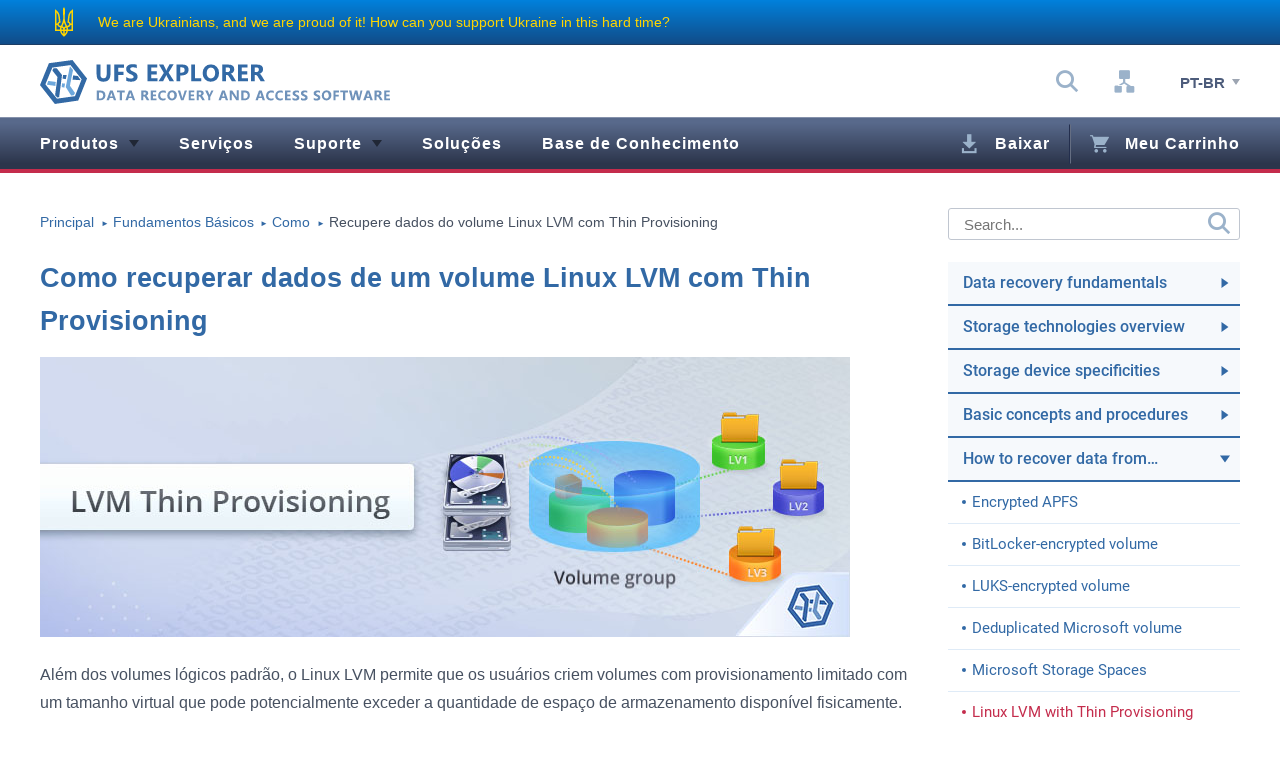

--- FILE ---
content_type: text/html; charset=UTF-8
request_url: https://www.ufsexplorer.com/pt-br/articles/how-to/recover-data-lvm-thin-provisioning/
body_size: 11027
content:
<!DOCTYPE html>
<!--[if lt IE 7 ]><html class="ie ie6 no-js  desktop " lang="pt"> <![endif]-->
<!--[if IE 7 ]><html class="ie ie7 no-js  desktop " lang="pt"> <![endif]-->
<!--[if IE 8 ]><html class="ie ie8 no-js  desktop " lang="pt"> <![endif]-->
<!--[if IE 9 ]><html class="ie ie9 no-js  desktop " lang="pt"> <![endif]-->
<!--[if (gte IE 9)|!(IE)]><!-->
<html lang="pt" class="no-js  desktop ">
<!--<![endif]-->

<head>
  <meta charset="utf-8">
  <title>Como recuperar arquivos de um volume LVM com Thin Provisioning</title>
  <meta name="description" content="Este tutorial demonstra como os arquivos podem ser restaurados a partir de um volume LVM thin-provisioned com a ajuda do UFS Explorer Professional Recovery" >
  <meta name="keywords" content="Data recovery from various devices, Instant access to data" >
  <meta name="Author" content="LLC SysDev Laboratories" >
  <meta name="Author-Corporate" content="LLC SysDev Laboratories, Bogdan Shulga" >
  <meta name="Publisher" content="LLC SysDev Laboratories" >

  <meta name="viewport" content="width=device-width, initial-scale=1">

  
  <link rel="alternate" hreflang="pt-br" href="https://www.ufsexplorer.com/pt-br/articles/how-to/recover-data-lvm-thin-provisioning/" >
  <link rel="alternate" hreflang="en" href="https://www.ufsexplorer.com/articles/how-to/recover-data-lvm-thin-provisioning/" >
  <link rel="alternate" hreflang="uk" href="https://www.ufsexplorer.com/uk/articles/how-to/recover-data-lvm-thin-provisioning/" >
  <link rel="alternate" hreflang="de" href="https://www.ufsexplorer.com/de/articles/how-to/recover-data-lvm-thin-provisioning/" >
  <link rel="alternate" hreflang="es" href="https://www.ufsexplorer.com/es/articles/how-to/recover-data-lvm-thin-provisioning/" >
  <link rel="alternate" href="https://www.ufsexplorer.com/articles/how-to/recover-data-lvm-thin-provisioning/" hreflang="x-default" >

  <link rel='canonical' href='https://www.ufsexplorer.com/pt-br/articles/how-to/recover-data-lvm-thin-provisioning/'>



  <link rel="preload" href="/pt-br/fonts/icomoon/icomoon.woff" as="font" type="font/woff" crossorigin>
  <link rel="preload" href="/pt-br/libs/bootstrap/bootstrap-mod4.css" type='text/css'  as="style">
  <link rel="stylesheet" href="/pt-br/libs/bootstrap/bootstrap-mod4.css" type='text/css'>
  <link rel="stylesheet" href="/pt-br/css/main.css" media="all">
  <link rel="shortcut icon" href="/pt-br/img/favicon/favicon.ico" type="image/x-icon" >
  <link rel="apple-touch-icon" href="/pt-br/img/favicon/apple-touch-icon.png" >

    <meta name="twitter:card" content="summary">
  <meta name="twitter:creator" content="@SysDevLab">
  <meta name="twitter:domain" content="https://www.ufsexplorer.com">
  <meta name="twitter:url" content="">
  <meta name="twitter:title" content="Como recuperar arquivos de um volume LVM com Thin Provisioning">
  <meta name="twitter:description" content="Este tutorial demonstra como os arquivos podem ser restaurados a partir de um volume LVM thin-provisioned com a ajuda do UFS Explorer Professional Recovery">
  <meta name="twitter:image" content="https://www.ufsexplorer.com/amp/img/articles/rdlvm/data-recovery-lvm-thin-provisioning.jpg">
  <meta name="twitter:image:alt" content="Recupere dados do volume Linux LVM com Thin Provisioning">
      <meta property="og:site_name" lang="pt-br" content="UFS Explorer" >
    
  <meta property="og:title" lang="pt-br" content="Como recuperar arquivos de um volume LVM com Thin Provisioning" >
  <meta property="og:description" lang="pt-br" content="Este tutorial demonstra como os arquivos podem ser restaurados a partir de um volume LVM thin-provisioned com a ajuda do UFS Explorer Professional Recovery" >
  <meta property="og:url" lang="pt-br" content="" >
  <meta property="og:image" lang="pt-br" content="https://www.ufsexplorer.com/amp/img/articles/rdlvm/data-recovery-lvm-thin-provisioning.jpg" >
  <meta property="og:image:alt" lang="pt-br" content="Recupere dados do volume Linux LVM com Thin Provisioning" >
  
<!-- Google tag (gtag.js) -->
<script async src="/js/googletagmanager-ufs.min.js"></script>
<script src="/js/ga-ufs.js"></script>


</head>
<body class="page_inner page_art page-id-rdlvm">

  <noscript>
    <input id='no-js-note-input' class="message-inp" name="no-js-note-input" type="checkbox">
    <div class="message color-w">
      <label class="cup d-block color-w message__cls" for="no-js-note-input">x</label>
      <div class="container ">
        <div class="row">
          <div class="col-12 text-center">
            <b>O JavaScript está desativado, o conteúdo ou a funcionalidade da página da Web podem ser limitados ou indisponíveis.</b> <br> Para o trabalho correto, ative o JavaScript no seu navegador.
          </div>
        </div>
      </div>
    </div>
  </noscript>
  <!--[if lt IE 11]>
      <input id='ie-note-input' class="message-inp" name="ie-note-input" type="checkbox">
      <div  class="message color-w">
        <label class="cup d-block color-w message__cls" for="ie-note-input">x</label>
        <div class="container ">
          <div class="row">
            <div  class="col-12 text-center">
              <b>Seu navegador está desatualizado </b> <br> Você precisa atualizar seu navegador para usar o site. <br> Atualize para a versão mais recente do Internet Explorer
            </div>
          </div>
        </div>
      </div>
    <![endif]-->
  
  <div class="hub">
    <div class="container">
      <div class="hub__row">
        <img class="hub-img" src='/img/treatment/trident.svg' height="30" width="18" alt='coat of arms of Ukraine' > <a class="hub-lnk" href="/pt-br/help-ukraine/"><span class="d-none d-lg-inline">We are Ukrainians, and we are proud of it!</span> How can you support Ukraine in this hard time?</a>
      </div>
    </div>
  </div>	<header class="main-header">
		<div class="top-line main-header__top-line">
			<div class="container">
			<div class="row">
					<div class="col-9 col-md-10 col-xl-4 d-md-flex justify-content-between align-items-center no-gutters">
													<a class="col-5 col-xl-auto" href="/pt-br/" title="Home">
								<picture>
									<source media="(max-width: 1199px)" srcset="/pt-br/img/ufs-explorer-logo-mobile.svg" type="image/svg+xml">
									<img src="/pt-br/img/ufs-explorer-logo.svg" width="279" height="35" loading="lazy" class="logo logo_top" alt="logo of ufs explorer data recovery software" >
								</picture>
							</a>
						 
						<form class="col-7 srch srch_head d-none d-md-flex justify-content-end d-xl-none" action="/search/">
							<input class="srch__inp" type="search" placeholder="Search..." autocomplete="off" name="q" title="Search...">
							<button class="icon-srch srch__btn" type="submit"><span class="fz0">Search</span></button>
						</form>
					</div>
					<div class="d-none col-xl-8 d-xl-flex justify-content-end">
						<div class="d-flex justify-content-between d-xl-inline-flex top-icons align-items-center">
							<ul class="secondary-nav d-inline-flex align-items-center">
								<li class="d-none d-xl-block secondary-nav__itm srch-wrp">
									<span class="cup srch-tgl icon-srch secondary-nav__lnk" data-tooltip="Search"></span>
									<form class="d-nones srch srch_head srch_dskt" action="/search/">
										<input class="srch__inp" type="search" placeholder="Search..." autocomplete="off" name="q" title="Search...">
										<button class="icon-srch srch__btn" type="submit"><span class="fz0">Search</span></button>
									</form>
								</li>
								<li class="d-xl-none secondary-nav__itm"><a class="icon-srch secondary-nav__lnk" data-tooltip="Search" href="/pt-br/search/"><span class="fz0">Search</span></a></li>
								<li class="secondary-nav__itm"><a class="icon-sitemap secondary-nav__lnk" data-tooltip="Mapa do site" href="/pt-br/map/"><span class="fz0">Mapa do site</span></a></li>
								<li class="d-xl-none secondary-nav__itm"><a class="icon-info secondary-nav__lnk" data-tooltip="Sobre nós" href="/pt-br/about/"><span class="fz0">Sobre nós</span></a></li>
							</ul>
							<ul class="d-inline-flex top-lang top-nav__top-lang"> 
	<li  class="top-lang__item top-lang__item__active dropdown"><span data-toggle="dropdown" class="top-lang__toggler">PT-BR</span>
		<ul class="top-lang__dropdown dropdown-menu">
			<li class="top-lang__item"><a title="Eng" href="/articles/how-to/recover-data-lvm-thin-provisioning/?lang=eng"  class="top-lang__link">English</a></li>
			<li class="top-lang__item"><a title="Deu" href="/de/articles/how-to/recover-data-lvm-thin-provisioning/" class="top-lang__link">Deutsch</a></li>
			<li class="top-lang__item"><a title="Esp" href="/es/articles/how-to/recover-data-lvm-thin-provisioning/" class="top-lang__link">Español</a></li>
			<li class="top-lang__item"><a title="Ukr" href="/uk/articles/how-to/recover-data-lvm-thin-provisioning/" class="top-lang__link">Українська</a></li>
		</ul>
	</li>
</ul>						</div>
					</div>
					<div class="d-flex align-items-center justify-content-center offset-1 col-2 col-md-1 d-xl-none toggle-mnu-wrapp">
						<span class="cup toggle-mnu"><span></span></span>
					</div>
				</div>
			</div>
		</div>

		<nav id="top-nav" class="top-nav top-nav_full main-header__top-nav">
	<span class="cup toggle-mnu toggle-mnu_inmnu"><span></span></span>

	<ul class="d-xl-flex layouts menu top-nav__menu">
		<li class="menu__item menu__item_bt menu__item_parent" data-toggle="collapse" data-target="#dr-bl-0">
			<a class="menu__link menu__link_fcl menu__link_dt icon-dropdown" href="/pt-br/products/">Produtos</a>
			<div id="dr-bl-0" class="container drpd-blck">
				<div class="row">
					<ul class="col-xl-4 drpd-lst drpd-blck__lst">
						<li class="drpd-lst__itm drpd-lst__dvdr">Software de Recuperação de Dados:</li>
						<li class="drpd-lst__itm"><a class="drpd-lst__lnk" href="/pt-br/ufs-explorer-professional-recovery/">UFS Explorer Professional Recovery</a></li>
						<li class="drpd-lst__itm"><a class="drpd-lst__lnk" href="/pt-br/ufs-explorer-raid-recovery/">UFS Explorer RAID Recovery</a></li>
						<li class="drpd-lst__itm"><a class="drpd-lst__lnk" href="/pt-br/ufs-explorer-network-raid/">UFS Explorer Network RAID</a></li>
						<li class="drpd-lst__itm"><a class="drpd-lst__lnk" href="/pt-br/ufs-explorer-standard-recovery/">UFS Explorer Standard Recovery</a></li>
					</ul>
					<ul class="col-xl-4 drpd-lst drpd-blck__lst">
						<li class="drpd-lst__itm drpd-lst__dvdr">For forensic experts and technicians:</li>
						<li class="drpd-lst__itm"><a class="drpd-lst__lnk" href="/pt-br/ufs-explorer-video-recovery/">UFS Explorer Video Recovery</a></li>
						<li class="drpd-lst__itm"><a class="drpd-lst__lnk" href="/pt-br/ufs-explorer-technician/">UFS Explorer Technician</a></li>
					</ul>
					<ul class="col-xl-4 drpd-lst drpd-blck__lst">
						<li class="drpd-lst__itm drpd-lst__dvdr">Utility software:</li>
						<li class="drpd-lst__itm"><a class="drpd-lst__lnk" href="/pt-br/recovery-cd/">CD de Backup e Recuperação</a></li>
						<li class="drpd-lst__itm drpd-lst__dvdr"><br>Software de Acesso de Dados:</li>
						<li class="drpd-lst__itm"><a class="drpd-lst__lnk" href="/pt-br/ufs-explorer-standard-access/">UFS Explorer Standard Access</a></li>
					</ul>
				</div>
			</div>
		</li>
		<li class="menu__item" data-toggle="collapse" data-target="#dr-bl-1">
			<a class="menu__link" href="/pt-br/data-recovery-services/">Serviços</a>
		</li>
		<li class="menu__item menu__item_parent" data-toggle="collapse" data-target="#dr-bl-2">
			<a class="menu__link menu__link_dt icon-dropdown" href="/pt-br/support/">Suporte</a>
			<div id="dr-bl-2" class="container drpd-blck">
				<div class="row">
					<ul class="col-xl-3 drpd-lst drpd-blck__lst">
						<li class="drpd-lst__itm drpd-lst__dvdr">Useful links</li>
						<li class="drpd-lst__itm"><a class="drpd-lst__lnk" href="/pt-br/blog/">Blog</a></li>
						<li class="drpd-lst__itm"><a class="drpd-lst__lnk" href="/pt-br/manual/">User manuals</a></li>
						<li class="drpd-lst__itm"><a class="drpd-lst__lnk" href="/pt-br/testimonials/">Depoimentos</a></li>
						<li class="drpd-lst__itm"><a class="drpd-lst__lnk" href="/pt-br/faq/">FAQ</a></li>
					</ul>
					<ul class="col-xl-4 drpd-lst drpd-blck__lst">
						<li class="drpd-lst__itm drpd-lst__dvdr">Fale conosco:</li>
						<li class="drpd-lst__itm"><a class="drpd-lst__lnk" target="_blank" rel="noopener" href="https://www.sysdevlabs.com/contact.php">Reportar problema</a></li>
						<li class="drpd-lst__itm"><a class="drpd-lst__lnk" href="/pt-br/testimonials/#review-form">Solicitar suporte técnico</a></li>
						<li class="drpd-lst__itm"><a class="drpd-lst__lnk" target="_blank" rel="noopener" href="https://www.sysdevlabs.com/contact.php?src=ufsx&r=s">Request software support</a></li>
						<li class="drpd-lst__itm"><a class="drpd-lst__lnk" href="/pt-br/doupgrade/">Atualizar licença de software</a></li>
					</ul>
					<ul class="col-xl-4 drpd-lst drpd-blck__lst">
						<li class="drpd-lst__itm drpd-lst__dvdr">Informações Legais</li>
						<li class='d-none d-xl-block drpd-lst__itm'><a class="drpd-lst__lnk" href="/pt-br/licenses/">Contrato de Licença de Usuário</a></li>
						<li class="drpd-lst__itm"><a class="drpd-lst__lnk" href="/pt-br/legal/">Aviso legal</a></li>
						<li class="drpd-lst__itm"><a class="drpd-lst__lnk" href="/pt-br/update/">Política de Atualização</a></li>
						<li class="drpd-lst__itm"><a class="drpd-lst__lnk" href="/pt-br/moneyback/">Política de Devolução/Reembolso</a></li>
					</ul>

				</div>
			</div>
		</li>
		<li class="menu__item">
			<a class="menu__link" href="/pt-br/solutions/">Soluções</a>
		</li>
		<li class="menu__item">
			<a class="menu__link" href="/pt-br/articles/">Base de Conhecimento</a>
		</li>
		<li class="menu__item menu__item_mla"><a class="icon-download menu__link menu__link_bdr" href="/pt-br/download/">Baixar</a></li>
		<li class="menu__item"><a class="icon-cart menu__link menu__link_lcl" href="/pt-br/order/">Meu Carrinho</a></li>
	</ul>
	<div class="nav-ft">
		<ul class="d-inline-flex top-lang top-nav__top-lang"> 
	<li  class="top-lang__item top-lang__item__active dropdown"><span data-toggle="dropdown" class="top-lang__toggler">PT-BR</span>
		<ul class="top-lang__dropdown dropdown-menu">
			<li class="top-lang__item"><a title="Eng" href="/articles/how-to/recover-data-lvm-thin-provisioning/?lang=eng"  class="top-lang__link">English</a></li>
			<li class="top-lang__item"><a title="Deu" href="/de/articles/how-to/recover-data-lvm-thin-provisioning/" class="top-lang__link">Deutsch</a></li>
			<li class="top-lang__item"><a title="Esp" href="/es/articles/how-to/recover-data-lvm-thin-provisioning/" class="top-lang__link">Español</a></li>
			<li class="top-lang__item"><a title="Ukr" href="/uk/articles/how-to/recover-data-lvm-thin-provisioning/" class="top-lang__link">Українська</a></li>
		</ul>
	</li>
</ul>		<a class="icon-srch nav-ft__lnk" href="/pt-br/search/"><span class="fz0">Search</span></a>
	</div>
</nav>	</header>
	<div id="layout" class="layout"><!-- Content -->
<div class="content">
  <div class="container">
    <div class="row">

      <!-- Main Area -->
      <div class="col-lg-8 col-xl-9 main-area">
        <ul  class="d-none d-md-flex flex-wrap breadcrumb">

          <li class="breadcrumb__item"  >
            <a href="/pt-br/" class="breadcrumb__link"><span >Principal</span></a>
            <span class="color-main breadcrumb__divider">►</span>
             
          </li>

          <li class="breadcrumb__item"  >
            <a href="/pt-br/articles/" class="breadcrumb__link"><span >Fundamentos Básicos</span></a>
            <span class="color-main breadcrumb__divider">►</span>
             
          </li>

          <li class="breadcrumb__item"  >
            <a href="/pt-br/how-to.php" class="breadcrumb__link"><span >Como</span></a>
            <span class="color-main breadcrumb__divider">►</span>
             
          </li>

          <li class="breadcrumb__item active"  >
              <span >Recupere dados do volume Linux LVM com Thin Provisioning</span>
             
          </li>
        </ul>
        <article class="page_art__article">
          <h1 class="color-main">Como recuperar dados de um volume Linux LVM com Thin Provisioning</h1>
          <p class="thmb-hldr"><img src="/pt-br/img/articles/rdlvm/data-recovery-lvm-thin-provisioning.jpg"  alt="data recovery from linux lvm volume with thin provisioning using ufs explorer program"></p>

          <p>Além dos volumes lógicos padrão, o Linux LVM permite que os usuários criem volumes com provisionamento limitado com um tamanho virtual que pode potencialmente exceder a quantidade de espaço de armazenamento disponível fisicamente. Esses volumes devem ser tratados de maneira diferente durante a recuperação de dados, pois os blocos são apenas referências a blocos reais de armazenamento físico e são alocados a partir de um Thin Pool especial somente quando os dados reais estão sendo gravados. Um Thin Pool, de forma geral, consiste em uma grande Partição de Dados com dados reais. E uma pequena partição de Metadados, que mantém as informações sobre a distribuição dos blocos de dados entre os volumes lógicos Thin disponíveis. Portanto, a interpretação correta dos dados em tais volumes Thin só é possível enquanto a partição de metadados estiver intacta.</p>
          <p><a href="/pt-br/ufs-explorer-professional-recovery/">UFS Explorer Professional Recovery</a> é capaz de converter os dados usando as informações contidas na partição Metadados e fornece meios eficazes para a recuperação de arquivos excluídos ou de um volume Thin LVM. Siga os passos indicados para realizar o processo.</p>

          <ol class="col-12" start="1">
            <li><strong>Conecte o armazenamento com seu volume Thin LVM ao computador.</strong></li>
          </ol>
          <p>Se o volume Thin LVM estiver localizado em uma unidade externa, conecte-o ao computador usando a interface correspondente. No caso de uma unidade interna, basta pular esta etapa.</p>

          <ol class="col-12" start="2">
            <li><strong>Instale e inicie o UFS Explorer Professional Recovery.</strong></li>
          </ol>
          <p>Abra o programa com direitos administrativos e, se necessário, altere suas configurações. Todas as unidades conectadas serão apresentadas no painel esquerdo da janela principal. Os volumes lógicos serão listados abaixo de cada uma das unidades.</p>

          <ol class="col-12" start="3">
            <li><strong>Encontre a partição que contém os metadados do LVM na lista de armazenamentos disponíveis.</strong></li>
          </ol>
          <p>Olhe através da árvore de armazenamento e encontre a unidade desejada. Ele consistirá em vários volumes, um dos quais será rotulado como partição LVM-meta.</p>

          <ol class="col-12" start="4">
            <li><strong>Abra a partição LVM-meta e o programa usará as informações contidas nela para tradução de dados.</strong></li>
          </ol>
          <p>Embora todos os dados estejam localizados na partição de dados, que podem até ser marcados como acessíveis, eles não podem ser lidos sem a aplicação de metadados. Para isso, selecione a partição LVM-meta, escolha a opção do menu de contexto "Abrir volume thin-provisioned LVM" e clique em "OK". No entanto, se houver mais de um volume Thin LVM, será necessário especificar seu número.</p>

          <ol class="col-12" start="5">
            <li><strong>Examine o novo armazenamento montado virtualmente para recuperar seus arquivos e pastas perdidos.</strong></li>
          </ol>
          <p>Após a conclusão da operação, uma nova partição virtual será montada na interface do software. Selecione-a para verificar seu conteúdo e executar uma varredura de armazenamento com a respectiva ferramenta na barra de ferramentas para encontrar arquivos excluídos ou perdidos. Ajuste os parâmetros do processo de varredura, se necessário, e pressione o botão "Iniciar varredura".</p>

          <ol class="col-12" start="6">
            <li><strong>Escolha os itens recuperados desejados e copie-os para outro armazenamento.</strong></li>
          </ol>
          <p>Aguarde o programa concluir o procedimento. Depois disso, explore o sistema de arquivos reconstruído e encontre as pastas e arquivos desejados. Pressione "Definir seleção", selecione todos os itens a serem salvos e pressione "Salvar seleção". Na janela pop-up, forneça qualquer pasta de destino válida, desde que não esteja localizada no armazenamento de origem.</p>
          <p>Para uma melhor compreensão do processo, assista ao seguinte tutorial em vídeo:</p>

          <div id='vi_play' class="text-center p">
            <div class="popup-video popup-youtube" data-mfp-src="https://www.youtube.com/watch?v=fAsY0JWyxqI">
              <img src="/pt-br/img/articles/rdlvm/video-preview.png"  alt="preview image of video tutorial of data recovery from linux lvm volume with thin provisioning"  loading="lazy">
            </div>
          </div>
          <p class="text-center"><a href="https://youtu.be/fAsY0JWyxqI" target="_blank" rel="">Assista no YouTube</a></p>

          <p class="color-main lupd"> Última atualização: October 09, 2019</p>
          <div class="d-md-flex justify-content-between align-items-lg-start srbl">
                        <div class="d-flex align-items-center shb">
	<span class="shb__tt">Compartilhe:</span>
	<div class="d-inline-flexs">
		<button data-u="" data-t="Como recuperar arquivos de um volume LVM com Thin Provisioning" class="d-inline-block shb__link" onclick="return fbs_click()"><img src="/img/icons/social/facebook.svg" alt="Facebook icon"></button>

		<button data-u="" data-t="Como recuperar arquivos de um volume LVM com Thin Provisioning" rel="me" class="d-inline-block shb__link" onclick="return tw_click()"><img src="/img/icons/social/twitter.svg" alt="Twitter icon"></button>

		<button data-u="" data-t="Como recuperar arquivos de um volume LVM com Thin Provisioning" data-s="https://www.ufsexplorer.com" class="d-inline-block shb__link" onclick="return ln_click()"><img src="/img/icons/social/linkedin.svg" alt="LinkedIn icon"></button>
	</div>
</div>

          </div>
        </article>
      </div>
      <!-- Sidebar -->
      <div class="col-lg-4 col-xl-3 sidebar sidebar_right sidebar-sol">
        <div class="srch-wr">
<form class="d-none d-lg-block srch srch_dskt" action="/search/">
		<input class="srch__inp" type="search" placeholder="Search..." autocomplete="off" name="q">
		<button class="icon-srch srch__btn" type="submit"><span class="d-none">Search</span></button>
	</form>
</div>
<div class="side-nav-wrapp">
	<ul class="color-main lstn blog-nav blog-nav__hsdrpd">
		<li>
			<div class="bln-tt cup nav-toggle-btn icon-dropdown">Data recovery fundamentals</div>
			<ul class="lstn bln-lst drop-lst">
				<li><a href="/pt-br/articles/what-is-data-recovery/">What is data recovery?</a></li>
				<li><a href="/pt-br/articles/file-systems-basics/">File system basics</a></li>
				<li><a href="/pt-br/articles/windows-file-systems/">Windows file systems</a></li>
				<li><a href="/pt-br/articles/macos-file-systems/">macOS file systems</a></li>
				<li><a href="/pt-br/articles/linux-file-systems/">Linux file systems</a></li>
				<li><a href="/pt-br/articles/bsd-solaris-unix-file-systems/">BSD, Solaris, Unix file systems</a></li>
				<li><a href="/pt-br/articles/clustered-file-systems/">Clustered file systems</a></li>
				<li><a href="/pt-br/articles/chances-for-data-recovery/">Chances to recover data</a></li>
				<li><a href="/pt-br/articles/os-data-recovery-specifics/">OS-related specifics of recovery</a></li>
				<li><a href="/pt-br/articles/raw-partition/">RAW partition/drive issue explained</a></li>
			</ul>
		</li>
		<li>
			<div class="bln-tt cup nav-toggle-btn icon-dropdown">Storage technologies overview</div>
			<ul class="lstn bln-lst drop-lst">
				<li><a href="/pt-br/articles/storage-technologies/raid-data-organization/">Standard RAID</a></li>
				<li><a href="/pt-br/articles/storage-technologies/beyondraid-data-organization/">Drobo BeyondRAID</a></li>
				<li><a href="/pt-br/articles/storage-technologies/synology-hybrid-raid/">Synology Hybrid RAID</a></li>
				<li><a href="/pt-br/articles/storage-technologies/apple-core-storage/">Apple Core Storage</a></li>
				<li><a href="/pt-br/articles/storage-technologies/apple-fusion-drive/">Apple Fusion Drive</a></li>
				<li><a href="/pt-br/articles/storage-technologies/virtual-machines-data-organization/">Virtual machine</a></li>
				<li><a href="/pt-br/articles/storage-technologies/lvm-data-organization/">Linux LVM</a></li>
				<li><a href="/pt-br/articles/storage-technologies/nas-data-organization/">NAS</a></li>
				<li><a href="/pt-br/articles/storage-technologies/xfs-file-system/">XFS file system</a></li>
				<li><a href="/pt-br/articles/nas-recovery/qnap-nas-data-organization/">QNAP NAS</a></li>
				<li><a href="/pt-br/articles/storage-technologies/drobo-msata-cache/">Drobo mSATA cache</a></li>
			</ul>
		</li>
		<li>
			<div class="bln-tt cup nav-toggle-btn icon-dropdown">Storage device specificities</div>
			<ul class="lstn bln-lst drop-lst">
				<li><a href="/pt-br/articles/nas-recovery/qnap-nas/">QNAP NAS</a></li>
				<li><a href="/pt-br/articles/nas-recovery/qnap-nas-data-loss/">Data loss on QNAP NAS</a></li>
				<li><a href="/pt-br/articles/nas-recovery/synology-nas-data-organization/">Synology NAS</a></li>
			</ul>
		</li>
		<li>
			<div class="bln-tt cup nav-toggle-btn icon-dropdown">Basic concepts and procedures</div>
			<ul class="lstn bln-lst drop-lst">
				<li><a href="/pt-br/articles/basic-procedures/performing-drive-scan/">Performing drive scan</a></li>
				<li><a href="/pt-br/articles/basic-procedures/processing-virtual-drive/">Processing a virtual drive</a></li>
				<li><a href="/pt-br/articles/basic-procedures/use-network-storage/">Saving data to network storage</a></li>
				<li><a href="/pt-br/articles/basic-procedures/software-uninstall/">Uninstallation of the software</a></li>
				<li><a href="/pt-br/articles/basic-procedures/create-bootable-drive/">Creating a bootable USB drive</a></li>
				<li><a href="/pt-br/articles/basic-procedures/use-saved-scan-result/">Creating/loading a file with scan result</a></li>
				<li><a href="/pt-br/articles/basic-procedures/identification-storage-technologies/">Identification of storage technologies</a></li>
				<li><a href="/pt-br/articles/basic-procedures/evaluate-and-save-recovered-data/">Evaluation and saving of the recovered data</a></li>
			</ul>
		</li>
		<li>
			<div class="bln-tt cup nav-toggle-btn icon-dropdown">How to recover data from…</div>
			<ul class="lstn bln-lst drop-lst">
				<li><a href="/pt-br/articles/how-to/recover-data-apfs-encryption/">Encrypted APFS</a></li>
				<li><a href="/pt-br/articles/how-to/recover-data-bitlocker/">BitLocker-encrypted volume</a></li>
				<li><a href="/pt-br/articles/how-to/recover-data-luks-encryption/">LUKS-encrypted volume</a></li>
				<li><a href="/pt-br/articles/how-to/recover-data-ms-data-deduplication/">Deduplicated Microsoft volume</a></li>
				<li><a href="/pt-br/articles/how-to/recover-data-ms-storage-spaces/">Microsoft Storage Spaces</a></li>
				<li><a href="/pt-br/articles/how-to/recover-data-lvm-thin-provisioning/">Linux LVM with Thin Provisioning</a></li>
				<li><a href="/pt-br/articles/how-to/recover-data-drobo/">Drobo NAS with BeyondRAID</a></li>
				<li><a href="/pt-br/articles/how-to/recover-data-from-nas-video/">Typical NAS unit</a></li>
				<li><a href="/pt-br/articles/how-to/recover-data-zfs-volume/">Simple ZFS Volume</a></li>
				<li><a href="/pt-br/articles/how-to/recover-data-zfs-raid-z/">ZFS RAID-Z</a></li>
				<li><a href="/pt-br/articles/how-to/recover-data-btrfs-raid/">Btrfs-RAID</a></li>
				<li><a href="/pt-br/articles/how-to/recover-data-apple-fusion-drive/">Apple Fusion Drive</a></li>
				<li><a href="/pt-br/articles/how-to/recover-data-dell-equallogic/">Dell EqualLogic with RAID 6</a></li>
				<li><a href="/pt-br/articles/how-to/recover-data-wd-my-cloud-home/">WD My Cloud Home NAS</a></li>
				<li><a href="/pt-br/articles/nas-recovery/qnap-nas-data-recovery/">QNAP NAS</a></li>
				<li><a href="/pt-br/articles/how-to/recover-data-ecryptfs/">Encrypted eCryptfs folder</a></li>
				<li><a href="/pt-br/articles/how-to/recover-data-intel-optane/">Intel Optane</a></li>
			</ul>
		</li>
		<li>
			<div class="bln-tt cup nav-toggle-btn icon-dropdown">Drives connection guides</div>
			<ul class="lstn bln-lst drop-lst">
				<li><a href="/pt-br/articles/how-to/connect-drive/">Drive interface types and ways to connect them</a></li>
				<li><a href="/pt-br/articles/how-to/connect-sata-disks-instruction/">Choosing a method for connecting SATA drives</a></li>
				<li><a href="/pt-br/articles/how-to/connect-sata-disks-video/">How to connect SATA drives to the motherboard</a></li>
				<li><a href="/pt-br/articles/how-to/connect-sata-disks-usb-video/">How to connect SATA drives by means of USB adapter</a></li>
				<li><a href="/pt-br/articles/how-to/connect-sata-external-enclosure/">How to connect SATA drives via external enclosure</a></li>
				<li><a href="/pt-br/articles/how-to/connect-sata-expansion-card/">How to connect SATA drives using expansion card</a></li>
			</ul>
		</li>
		<li>
			<div class="bln-tt cup nav-toggle-btn icon-dropdown">Practical recommendations</div>
			<ul class="lstn bln-lst drop-lst">
				<li><a href="/pt-br/articles/how-to/work-with-defective-drive-instruction/">Extracting data from a defective disk</a></li>
				<li><a href="/pt-br/articles/how-to/create-drive-image-instruction/">Creating a disk image</a></li>
				<li><a href="/pt-br/articles/how-to/handle-macos-storage-inaccessibility/">Unblocking access to macOS disks</a></li>
				<li><a href="/pt-br/articles/how-to/custom-search-rules/">Creating custom IntelliRAW rules</a></li>
				<li><a href="/pt-br/articles/how-to/choose-os-for-nas-recovery/">Choosing OS for NAS recovery</a></li>
				<li><a href="/pt-br/articles/how-to/remove-nas-disks-video/">Removing disks from NAS</a></li>
				<li><a href="/pt-br/articles/how-to/recover-data-from-nas/">Data recovery from NAS</a></li>
				<li><a href="/pt-br/articles/how-to/identify-drive-order-in-xfs-nas/">Determining drives order in XFS NAS</a></li>
				<li><a href="/pt-br/articles/how-to/recover-data-from-linkstation/">Recovery from 2-disk Buffalo NAS</a></li>
				<li><a href="/pt-br/articles/how-to/recover-data-from-terastation/">Recovery from 4-disk Buffalo NAS</a></li>
				<li><a href="/pt-br/solutions/choosing-data-recovery-software/">Choosing data recovery software </a></li>
			</ul>
		</li>
		<li>
			<div class="bln-tt cup nav-toggle-btn icon-dropdown">User manuals and instructions</div>
			<ul class="lstn bln-lst drop-lst">
				<li><a href="/pt-br/manual/">User manuals</a></li>
				<li><a href="/pt-br/instruction/">Setup instructions</a></li>
			</ul>
		</li>
		<li>
			<div class="bln-tt cup nav-toggle-btn icon-dropdown">Key terms explained</div>
			<ul class="lstn bln-lst drop-lst">
				<li><a href="/pt-br/articles/key-terms/sata-drive/">What is a SATA drive</a></li>
			</ul>
		</li>
	</ul>
</div>      </div>
      <!-- Sidebar End -->
    </div>
  </div>
</div>

<!-- Content End-->

</div>
<!-- Layout -->
<footer class="main-footer">
	<a href="#" id="toTop" class="text-center toTop"> <img class="d-none d-xl-inline" src="/img/instruction/go-to-top-button.png" width="50" height="50" alt="go back to top of page button"> <b class="d-inline d-xl-none color-text">Voltar ao topo</b> </a>
	<div class="container main-footer__container">
		<div class="row flex-column align-items-center justify-content-center flex-md-row align-items-md-start justify-content-md-around justify-content-xl-between main-footer__row">
			<div class="col-lg-5 col-xl-auto main-footer__col">
				<div class="ftr-nav-tt ftr-nav-tt_bt" data-toggle="collapse" data-target="#ftr-nav-0">Produtos populares  <span class="ftr-nav-tt__ar"></span></div>
				<ul id="ftr-nav-0" class="color-w ftr-nav">
					<li class="ftr-nav__item"><a class="ftr-nav__link" href="/pt-br/ufs-explorer-professional-recovery/">UFS Explorer Professional Recovery</a></li>
					<li class="ftr-nav__item"><a class="ftr-nav__link" href="/pt-br/ufs-explorer-raid-recovery/">UFS Explorer RAID Recovery</a></li>
					<li class="ftr-nav__item"><a class="ftr-nav__link" href="/pt-br/ufs-explorer-standard-recovery/">UFS Explorer Standard Recovery</a></li>
					<li class="ftr-nav__item"><a class="ftr-nav__link" href="/pt-br/ufs-explorer-video-recovery/">UFS Explorer Video Recovery</a></li>
					<li class="ftr-nav__item ftr-nav__item_all"><a class="ftr-nav__link ftr-nav__link_all" href="/pt-br/products/">Todos os produtos</a></li>
				</ul>
			</div>
			<div class="col-lg-5 col-xl-auto main-footer__col">
				<div class="ftr-nav-tt" data-toggle="collapse" data-target="#ftr-nav-1">Base de Conhecimento <span class="ftr-nav-tt__ar"></span></div>
				<ul id="ftr-nav-1" class="color-w ftr-nav">
					<li class="ftr-nav__item"><a class="ftr-nav__link" href="/pt-br/solutions/recover-deleted-files/">Recuperação de arquivos deletados</a></li>
					<li class="ftr-nav__item"><a class="ftr-nav__link" href="/pt-br/solutions/nas-data-recovery/">Recuperação de dados NAS</a></li>
					<li class="ftr-nav__item"><a class="ftr-nav__link" href="/pt-br/solutions/data-recovery-on-encrypted-storage/">Recuperação de dados de storages criptografados</a></li>
					<li class="ftr-nav__item"><a class="ftr-nav__link" href="/pt-br/solutions/choosing-data-recovery-software/">Como escolher o software?</a></li>
					<li class="ftr-nav__item ftr-nav__item_all"><a class="ftr-nav__link ftr-nav__link_all" href="/pt-br/articles/">Todos os materiais</a></li>
				</ul>
			</div>
			<div class="col-lg-2 col-xl-auto main-footer__col">
				<div class="ftr-nav-tt" data-toggle="collapse" data-target="#ftr-nav-2">Useful links <span class="ftr-nav-tt__ar"></span></div>
				<ul id="ftr-nav-2" class="color-w ftr-nav">
					<li class="ftr-nav__item"><a class="ftr-nav__link" href="/pt-br/support/">Suporte</a></li>
					<li class="ftr-nav__item"><a class="ftr-nav__link" href="/pt-br/faq/">FAQ</a></li>
					<li class="ftr-nav__item"><a class="ftr-nav__link" href="https://www.sysdevlabs.com/contact.php" target="_blank" rel="noopener">Contato</a></li>
					<li class="ftr-nav__item"><a class="ftr-nav__link" href="/pt-br/data-recovery-services/">Serviços</a></li>
					<li class="ftr-nav__item"><a class="ftr-nav__link" href="/pt-br/partner/">Programa de Parceiros</a></li>

				</ul>
			</div>
			<div class="col-sm-8 col-md-6 col-xl-3 text-center">
				<div class="d-none d-xl-flex justify-content-center ft-ord">
					<a class="icon-download ft-ord__lnk" href="/pt-br/download/">Baixar</a>
					<a class="icon-cart ft-ord__lnk" href="/pt-br/order/">Meu Carrinho</a>
				</div>
				<div class="d-lg-inline-block ft-soc">
					<div class="d-none d-lg-block ft-soc__tt">Follow us</div>
					<div class="d-flex justify-content-around justify-content-lg-center ft-soc__list">
						<a class="tdn d-inline-block ft-soc__link" target="_blank" rel="noopener" title="UFS Explorer Facebook" href="https://www.facebook.com/sysdevlabs/">
							<i class="icon-facebook ft-soc__icon"></i>
						</a>
						<a class="tdn d-inline-block ft-soc__link" target="_blank" rel="noopener" title="UFS Explorer Instagram" href="https://www.instagram.com/sysdevlaboratories/">
							<i class="icon-instagram ft-soc__icon"></i>
						</a>
						<a class="tdn d-inline-block ft-soc__link" target="_blank" rel="noopener" title="UFS Explorer Medium" href="https://medium.com/@SysDevLab">
							<i class="icon-medium ft-soc__icon"></i>
						</a>
						<a class="tdn d-inline-block ft-soc__link" target="_blank" rel="noopener" title="UFS Explorer Twitter" href="https://twitter.com/SysDevLab">
							<i class="icon-twitter ft-soc__icon"></i>
						</a>
					</div>
				</div>

			</div>
		</div>
			<div class="row justify-content-center justify-content-lg-between align-items-center main-footer__bottom">
				<nav class="col-md-8 col-lg-5 ftb-nav">
						<a href="https://www.sysdevlabs.com/services/" class="ftb-nav__lnk">Terms of service</a>
						<a href="/pt-br/legal/" class="ftb-nav__lnk">Aviso legal</a>
						<a href="https://www.sysdevlabs.com/support/privacy-policy.php" class="ftb-nav__lnk">Privacy policy</a>
				</nav>
				<div class="text-center col-lg-5 col-xl-4 main-footer__copy">
					<span class="d-none d-md-inline">Copyright</span> <span>© 2004-2026 LLC SysDev Laboratories.</span> <span class="d-none d-md-inline">Todos os direitos reservados.</span>
				</div>
			</div>
	</div>
	<div class="main-footer__copy-row-border"></div>
</footer>

	
<!--[if lt IE 11]>
	<script async src="/libs/html5shiv/es5-shim.min.js"></script>
	<script async src="/libs/html5shiv/html5shiv.min.js"></script>
	<script async src="/libs/html5shiv/html5shiv-printshiv.min.js"></script>
	<script async src="/libs/respond/respond.min.js"></script>
<![endif]-->

<!-- Load Scripts Start --> 


<script src="/pt-br/js/libs-dist.js"></script>



<script>
		function fbs_click() {
			var u = event.currentTarget.getAttribute('data-u').length > 0 ? event.currentTarget.getAttribute('data-u') : location.href;
			var t = event.currentTarget.getAttribute('data-t').length > 0 ? event.currentTarget.getAttribute('data-t') : document.title;
			window.open('https://www.facebook.com/sharer.php?u=' + encodeURIComponent(u) + '&t=' + encodeURIComponent(t), 'sharer', 'toolbar=0,status=0,width=626,height=436');
			return false;
		};

		function tw_click(url) {
			var u = event.currentTarget.getAttribute('data-u').length > 0 ? event.currentTarget.getAttribute('data-u') : location.href;
			var t = event.currentTarget.getAttribute('data-t').length > 0 ? event.currentTarget.getAttribute('data-t') : document.title;
			window.open('https://twitter.com/intent/tweet?status=' + encodeURIComponent(t) + '+' + encodeURIComponent(u), 'sharer', 'toolbar=0,status=0,width=626,height=436');
			return false;
		}

		function ln_click(url) {
			var u = event.currentTarget.getAttribute('data-u').length > 0 ? event.currentTarget.getAttribute('data-u') : window.location.href;
			var t = event.currentTarget.getAttribute('data-t').length > 0 ? event.currentTarget.getAttribute('data-t') : document.title;
			var s = event.currentTarget.getAttribute('data-s').length > 0 ? event.currentTarget.getAttribute('data-s') : window.location.hostname;
			window.open('https://www.linkedin.com/shareArticle?mini=true&url=' + encodeURIComponent(u) + '&title=' + encodeURIComponent(t) + '&source=' + encodeURIComponent(s) + '', 'sharer', 'toolbar=0,status=0,width=626,height=436');
			return false;
		}
	</script>


  <script src="/pt-br/js/js-full/common-dist.js"></script>
</body>
</html>



--- FILE ---
content_type: text/css
request_url: https://www.ufsexplorer.com/pt-br/css/main.css
body_size: 35319
content:
@charset "UTF-8";@-ms-viewport{width:device-width}*{-webkit-box-sizing:border-box;box-sizing:border-box}:after,:before{-webkit-box-sizing:border-box;box-sizing:border-box}html{font-family:sans-serif;-webkit-text-size-adjust:100%;-ms-text-size-adjust:100%;min-height:100%;height:100%;font-size:16px;margin:0}body{font-family:"Verdana",sans-serif;font-weight:normal;font-size:1em;color:#475161;min-width:320px;position:relative;line-height:1.4;-webkit-font-smoothing:antialiased;overflow-x:hidden;background-color:#ffffff;margin:0;padding:0;min-height:100%;height:100%}body input:focus:required:invalid,body textarea:focus:required:invalid{color:red}body input:required:valid,body textarea:required:valid{color:green}.message{background-color:#3269a5;padding-top:15px;padding-bottom:15px;position:relative;padding-left:10px;padding-right:10px}.message__cls{position:absolute;right:3px;top:3px;font-size:16px;font-weight:bold}.message-inp{display:none}.message-inp:checked+.message{display:none}.hidden{display:none}.no-js .hdn-no-js{display:none}.layout{max-width:1280px;margin-left:auto;margin-right:auto}#layout{min-height:100%;position:relative;padding-bottom:50px;max-width:none}article,aside,details,figcaption,figure,footer,header,hgroup,main,menu,nav,section,summary{display:block}audio,canvas,progress,video{display:inline-block;vertical-align:baseline}audio:not([controls]){display:none;height:0}video{max-width:100%}.hidden,[hidden],template{display:none}abbr[title]{border-bottom:1px dotted}small{font-size:80%}a:active,a:hover{outline:0;text-decoration:none}sub,sup{position:relative;font-size:75%;line-height:0;vertical-align:baseline}svg:not(:root){overflow:hidden}sup{top:-0.5em}b,strong{font-weight:bold}@-moz-document url-prefix(){b,strong{font-weight:600}}figure{margin:0}mark{color:#000;background:#ff0}.p,p{margin-top:0.5em;margin-bottom:1.5em}dfn{font-style:italic}sub{bottom:-0.25em}img{border:0;max-width:100%;height:auto;vertical-align:middle}hr{height:0;-webkit-box-sizing:border-box;box-sizing:border-box}hr.hor-line{border:0;height:0;margin:18px 0 20px;border-top:1px solid rgba(0,0,0,0.1);border-bottom:1px solid rgba(255,255,255,0.3);background:none;color:rgba(255,255,255,0.3)}.hr{border-style:solid;border-left:0;border-right:0}button{overflow:visible;background-color:transparent;outline:none;-webkit-box-shadow:none;box-shadow:none;border:none}button,input,optgroup,select,textarea{margin:0;font:inherit;color:inherit}pre{overflow:auto}button,select{text-transform:none}code,kbd,pre,samp{font-family:monospace,monospace;font-size:1em}input{line-height:normal}button[disabled],html input[disabled]{cursor:default;opacity:0.5}input[type=search]{-webkit-box-sizing:border-box;box-sizing:border-box;-webkit-appearance:textfield}input[type=number]::-webkit-inner-spin-button,input[type=number]::-webkit-outer-spin-button{height:auto}button::-moz-focus-inner,input::-moz-focus-inner{padding:0;border:0}input[type=search]::-webkit-search-cancel-button,input[type=search]::-webkit-search-decoration{-webkit-appearance:none}input[type=checkbox],input[type=radio]{-webkit-box-sizing:border-box;box-sizing:border-box;padding:0}button,html input[type=button],input[type=reset],input[type=submit]{-webkit-appearance:button;cursor:pointer;padding:0}optgroup{font-weight:bold}table{border-spacing:0;border-collapse:collapse}td,th{padding:0}legend{padding:0;border:0}fieldset{padding:0.35em 0.625em 0.75em;margin:0 2px;border:1px solid #c0c0c0}textarea{overflow:auto}.lstn{list-style:none}.text-left{text-align:left}.text-right{text-align:right}.text-center{text-align:center}.align-left{float:left;margin-right:1em;margin-bottom:1em}.align-right{float:right}.vam{vertical-align:middle}.full-w{width:100%}.color-main{color:#3269a5}.color-accent{color:#c42c4c}.color-w{color:#ffffff}.color-text{color:#475161}.color-text-dark{color:#162d47}.color-error{color:red}.color-border{color:#dfebf7}.color-border2{color:#748eb3}.color-success{color:#0eb080}.color-gray{color:#909090}.fs-it{font-style:italic}.no-shadow{-webkit-box-shadow:none;box-shadow:none}ul{margin:0}ul li{position:relative}ul .p,ul p{margin-bottom:1em}.ind-list__n{text-indent:-1em}.ind-list ol{padding-left:1em}.pl0{padding-left:0}a{color:#296dc9;-webkit-transition:all 0.35s;-o-transition:all 0.35s;transition:all 0.35s;text-decoration:none;cursor:pointer;background-color:transparent}a:hover{color:#3269a5;text-decoration:underline}.clearfix{clear:both}.clearfix:after,.clearfix:before{display:table;content:" ";clear:both}.fwn{font-weight:normal}.cup{cursor:pointer}.ttu{text-transform:uppercase}.ttn{text-transform:none}.tdu{text-decoration:underline}.tdn{text-decoration:none}.hov-cm:hover{color:#3269a5}.hov-cacstr:hover{color:#9a0020}.btn{display:-webkit-inline-box;display:-ms-inline-flexbox;display:inline-flex;-webkit-box-align:center;-ms-flex-align:center;align-items:center;-webkit-box-pack:center;-ms-flex-pack:center;justify-content:center;text-decoration:none;height:38px;line-height:38px;padding-left:20px;padding-right:20px;font-size:14px;font-weight:bold;color:#597286;-webkit-transition:all 0.45s;-o-transition:all 0.45s;transition:all 0.45s;min-width:160px;text-align:center;border-radius:3px;position:relative;white-space:nowrap}.btn:hover{text-decoration:none}.btn:before{color:inherit;line-height:1}.btn_default{background-color:#fafbfd;background-color:#eff1f5;background-image:-webkit-gradient(linear,left bottom,left top,from(#eff1f5),to(#fafbfd));background-image:-o-linear-gradient(bottom,#eff1f5,#fafbfd);background-image:linear-gradient(0deg,#eff1f5,#fafbfd);border:1px solid #e4e5ee;-webkit-box-shadow:1px 2px 4px 0px rgba(0,0,0,0.2);box-shadow:1px 2px 4px 0px rgba(0,0,0,0.2)}.btn_dwlp{background-color:#dee2eb;background-image:-webkit-gradient(linear,left bottom,left top,from(#dee2eb),to(#fafbfe));background-image:-o-linear-gradient(bottom,#dee2eb,#fafbfe);background-image:linear-gradient(0deg,#dee2eb,#fafbfe);border:1px solid #e0e3ee}.btn_dwlp:hover{background-color:rgb(54,92,162);background-image:-webkit-gradient(linear,left bottom,left top,from(rgb(54,92,162)),to(rgb(101,187,221)));background-image:-o-linear-gradient(bottom,rgb(54,92,162),rgb(101,187,221));background-image:linear-gradient(0deg,rgb(54,92,162),rgb(101,187,221));color:#fff}.btn_main{background-color:rgb(19,49,115);background-image:-webkit-gradient(linear,left bottom,left top,color-stop(30%,rgb(19,49,115)),to(rgb(39,106,204)));background-image:-o-linear-gradient(bottom,rgb(19,49,115) 30%,rgb(39,106,204) 100%);background-image:linear-gradient(0deg,rgb(19,49,115) 30%,rgb(39,106,204) 100%);color:#fff;border-top:2px solid rgb(58,153,223);border-bottom:2px solid rgb(54,99,169);border-left:2px solid rgb(72,120,194);border-right:2px solid rgb(44,93,181)}.btn_main:hover{background-color:rgb(23,63,157);background-image:-webkit-gradient(linear,left bottom,left top,from(rgb(23,63,157)),to(rgb(42,123,212)));background-image:-o-linear-gradient(bottom,rgb(23,63,157),rgb(42,123,212));background-image:linear-gradient(0deg,rgb(23,63,157),rgb(42,123,212));color:#fff}.btn_main_light{background-color:rgb(50,86,144);background-image:-webkit-gradient(linear,left bottom,left top,from(rgb(50,86,144)),to(rgb(88,158,202)));background-image:-o-linear-gradient(bottom,rgb(50,86,144),rgb(88,158,202));background-image:linear-gradient(0deg,rgb(50,86,144),rgb(88,158,202));color:#fff;border-top:2px solid rgb(112,176,212);border-bottom:2px solid rgb(48,83,141);border-left:2px solid rgb(108,157,198);border-right:2px solid rgb(61,110,152)}.btn_main_light:hover{background-color:rgb(54,92,162);background-image:-webkit-gradient(linear,left bottom,left top,from(rgb(54,92,162)),to(rgb(101,187,221)));background-image:-o-linear-gradient(bottom,rgb(54,92,162),rgb(101,187,221));background-image:linear-gradient(0deg,rgb(54,92,162),rgb(101,187,221));color:#fff}.btn_accent{color:#fff;background-color:#9d1939;background-image:-webkit-gradient(linear,left bottom,left top,from(#9d1939),to(#cb3358));background-image:-o-linear-gradient(bottom,#9d1939,#cb3358);background-image:linear-gradient(0deg,#9d1939,#cb3358);border:1px solid #b43051}.btn_success{color:#fff;background-color:#099d38;background-image:-webkit-gradient(linear,left bottom,left top,from(#099d38),to(#10d369));background-image:-o-linear-gradient(bottom,#099d38,#10d369);background-image:linear-gradient(0deg,#099d38,#10d369);border:1px solid #45ba7c}.btn_success:hover{color:#fff;background:#099d38}.btn_bord{border:1px solid #d8e3f0;color:#3269a5;-webkit-box-shadow:inset 0 0 0 1px #d5e6f2;box-shadow:inset 0 0 0 1px #d5e6f2}.btn_bord:hover{color:#3269a5;border-color:#d5e6f2;-webkit-box-shadow:inset 0 0 0 1px #d8e3f0;box-shadow:inset 0 0 0 1px #d8e3f0}.ufs-popover{cursor:help;outline:none}.tdu{text-decoration:underline;outline:none}.tdn{text-decoration:none;outline:none}.half-bord{border-top:1px solid #dfebf7;border-left:1px solid transparent;border-right:1px solid transparent;position:relative;border-radius:5px 5px 0 0;overflow:hidden;padding-top:25px;padding-bottom:25px}.half-bord:after,.half-bord:before{position:absolute;width:1px;height:100%;background-color:#dfebf7;background-image:-webkit-gradient(linear,left top,left bottom,from(#dfebf7),color-stop(80%,#ffffff));background-image:-o-linear-gradient(top,#dfebf7 0%,#ffffff 80%);background-image:linear-gradient(180deg,#dfebf7 0%,#ffffff 80%);content:"";display:block}.half-bord:before{left:0;top:0}.half-bord:after{right:0;top:0}.ufs-popover{position:relative}.ufs-popover:after{content:attr(data-content);position:absolute;min-width:200px;max-width:300px;padding:10px;font-size:12px;font-weight:normal;color:#475161;line-height:1.42857143;text-align:left;background-color:#f5f9fc;-webkit-background-clip:padding-box;background-clip:padding-box;border:1px solid rgba(0,0,0,0.2);border-radius:4px;-webkit-box-shadow:0 5px 7px rgba(0,0,0,0.2);box-shadow:1px 2px 7px rgba(0,0,0,0.2);top:100%;left:0;right:0;left:50%;-webkit-transform:translateX(-50%);-ms-transform:translateX(-50%);transform:translateX(-50%);z-index:9;opacity:0;visibility:hidden;-webkit-transition:all 0.5s;-o-transition:all 0.5s;transition:all 0.5s}.ufs-popover:focus:after{opacity:1;visibility:visible}.mfp-iframe-holder .mfp-content{max-width:95%}.image-source-link{color:#98C3D1}.mfp-with-zoom .mfp-container,.mfp-with-zoom.mfp-bg{opacity:0;-webkit-backface-visibility:hidden;-webkit-transition:all 0.3s ease-out;-o-transition:all 0.3s ease-out;transition:all 0.3s ease-out}.mfp-with-zoom.mfp-ready .mfp-container{opacity:1}.mfp-with-zoom.mfp-ready.mfp-bg{opacity:0.8}.mfp-with-zoom.mfp-removing .mfp-container,.mfp-with-zoom.mfp-removing.mfp-bg{opacity:0}.mfp-fade.mfp-bg{opacity:0;-webkit-transition:all 0.15s ease-out;-o-transition:all 0.15s ease-out;transition:all 0.15s ease-out}.mfp-fade.mfp-bg.mfp-ready{opacity:0.8}.mfp-fade.mfp-bg.mfp-removing{opacity:0}.mfp-fade.mfp-wrap .mfp-content{opacity:0;-webkit-transition:all 0.15s ease-out;-o-transition:all 0.15s ease-out;transition:all 0.15s ease-out}.mfp-fade.mfp-wrap.mfp-ready .mfp-content{opacity:1}.mfp-fade.mfp-wrap.mfp-removing .mfp-content{opacity:0}.collapsing{position:relative;height:0;overflow:hidden;-webkit-transition-timing-function:ease;-o-transition-timing-function:ease;transition-timing-function:ease;-webkit-transition-duration:0.35s;-o-transition-duration:0.35s;transition-duration:0.35s;-webkit-transition-property:height,visibility;-o-transition-property:height,visibility;transition-property:height,visibility}.fade{opacity:0;-webkit-transition:opacity 0.15s linear;-o-transition:opacity 0.15s linear;transition:opacity 0.15s linear}.fade.in,.fade.show{opacity:1}.collapse{display:none;visibility:hidden}.collapse.in,.collapse.show{display:block;visibility:visible}tr.collapse.in,tr.collapse.show{display:table-row}tbody.collapse.in,tbody.collapse.show{display:table-row-group}.br-theme-css-stars .br-widget{height:28px;white-space:nowrap}.br-theme-css-stars .br-widget a{text-decoration:none;height:36px;width:26px;float:left;font-size:30px;margin-right:5px;line-height:30px}.br-theme-css-stars .br-widget a:after{content:"★";color:#d2d2d2}.br-theme-css-stars .br-widget a.br-active:after{color:#EDB867}.br-theme-css-stars .br-widget a.br-selected:after{color:#EDB867}.br-theme-css-stars .br-widget .br-current-rating{display:none}.br-theme-css-stars .br-readonly a{cursor:default}.err__reasons{padding:35px 32px;border:1px solid #ceddec;border-radius:8px}.mm-wrapper{overflow:visible}.ovh{overflow:hidden}.fz0{font-size:0}.cookie_agree{position:fixed;width:100%;bottom:0;left:0;background-image:-webkit-gradient(linear,left bottom,left top,color-stop(10%,#2c354b),color-stop(90%,#58698b));background-image:-o-linear-gradient(bottom,#2c354b 10%,#58698b 90%);background-image:linear-gradient(0deg,#2c354b 10%,#58698b 90%);z-index:9;color:#ffffff;padding:15px}.cookie_agree .btn{vertical-align:middle;font-size:1em}.cookie_agree .btn:hover{color:#ffffff}@media only screen and (min-width:1400px){#layout{max-width:none}}@font-face{font-family:"Roboto";font-style:normal;font-display:swap;font-weight:400;src:url("../fonts/roboto-v20-latin_cyrillic/roboto-v20-latin_cyrillic-regular.woff2") format("woff2"),url("../fonts/roboto-v20-latin_cyrillic/roboto-v20-latin_cyrillic-regular.woff") format("woff")}@font-face{font-family:"Roboto";font-style:normal;font-display:swap;font-weight:500;src:url("../fonts/roboto-v20-latin_cyrillic/roboto-v20-latin_cyrillic-500.woff2") format("woff2"),url("../fonts/roboto-v20-latin_cyrillic/roboto-v20-latin_cyrillic-500.woff") format("woff")}@font-face{font-family:"icomoon";font-style:normal;font-weight:normal;font-display:swap;src:url("../fonts/icomoon/icomoon.eot?#iefix") format("embedded-opentype"),url("../fonts/icomoon/icomoon.woff") format("woff"),url("../fonts/icomoon/icomoon.ttf") format("truetype"),url("../fonts/icomoon/icomoon.svg#icomoon") format("svg")}[class*=" icon-"],[class^=icon-]{speak:none;font-style:normal;font-weight:normal;font-variant:normal;text-transform:none;-webkit-font-smoothing:antialiased;-moz-osx-font-smoothing:grayscale}[class*=" icon-"]:before,[class^=icon-]:before{font-family:"icomoon"!important}.icon-contact-us:before{content:"\e91a"}.icon-academic:before{content:"\e901"}.icon-commercial:before{content:"\e902"}.icon-computers:before{content:"\e903"}.icon-drpdwn:before{content:"\e904"}.icon-non-commercial:before{content:"\e905"}.icon-personal:before{content:"\e906"}.icon-time:before{content:"\e907"}.icon-updates:before{content:"\e908"}.icon-flash:before{content:"\e909"}.icon-users:before{content:"\e90a"}.icon-cart:before{content:"\e90b"}.icon-close-envelope:before{content:"\e90c"}.icon-comment:before{content:"\e90d"}.icon-download:before,.icon-dwnl:before{content:"\e90e"}.icon-info:before{content:"\e90f"}.icon-sitemap:before{content:"\e910"}.icon-srch:before{content:"\e911"}.icon-linux:before{content:"\e912"}.icon-macos:before{content:"\e913"}.icon-windows:before{content:"\e914"}.icon-facebook:before{content:"\e915"}.icon-google:before{content:"\e916"}.icon-instagram:before{content:"\e917"}.icon-medium:before{content:"\e918"}.icon-twitter:before{content:"\e919"}.icon-like:before{content:"\e900"}.icon-dropdown:before{content:"";display:inline-block;position:relative;height:auto;border-top:7px solid;border-left:5px solid transparent;border-right:5px solid transparent}.hub{padding:10px 0;background:-webkit-gradient(linear,left bottom,left top,from(#114c88),to(#0181dc));background:-o-linear-gradient(bottom,#114c88,#0181dc);background:linear-gradient(0deg,#114c88,#0181dc);border-bottom:1px solid #1d3d64}.hub__row{display:-webkit-box;display:-ms-flexbox;display:flex;-webkit-box-align:center;-ms-flex-align:center;align-items:center;-webkit-box-pack:center;-ms-flex-pack:center;justify-content:center;font-size:12px}.hub-img{height:30px;width:auto;margin:0 10px 0 0}.hub-lnk{color:#ffd500}.hub-lnk:hover{color:#fff;text-decoration:none}.fla-list{border-top:1px solid #dfebf7;border-left:1px solid #dfebf7;border-right:1px solid #dfebf7}.fla-list__itm{padding:15px;border-bottom:1px solid #dfebf7}.fla-list__itm:nth-child(odd){background-color:#fbfcfc}.fla-list__itm b,.fla-list__itm i{display:block;white-space:nowrap;margin-right:25px;margin-bottom:10px}@media (min-width:768px){.hub{padding:7px 0}.hub__row{-ms-flex-wrap:nowrap;flex-wrap:nowrap;-webkit-box-align:center;-ms-flex-align:center;align-items:center;-webkit-box-pack:start;-ms-flex-pack:start;justify-content:flex-start;text-align:left;font-size:14px}.hub-img{margin:0 25px 0 15px}.fla-list__itm{display:-webkit-box;display:-ms-flexbox;display:flex}.fla-list__itm b,.fla-list__itm i{margin-bottom:0}}@media only screen and (max-width:1199px){.fix-header{background-color:#fff;-webkit-transform:translateY(-100%);-ms-transform:translateY(-100%);transform:translateY(-100%);position:fixed;z-index:99999;width:100%;-webkit-transition:all 0.45s;-o-transition:all 0.45s;transition:all 0.45s;top:0;left:0;visibility:hidden}.fix-header_fix{visibility:visible;-webkit-transform:translateY(0);-ms-transform:translateY(0);transform:translateY(0)}.toggle-mnu{width:28px;height:20px;position:relative;display:inline-block}.toggle-mnu span{position:absolute;display:block;width:100%;top:50%;-webkit-transform:translateY(-50%);-ms-transform:translateY(-50%);transform:translateY(-50%);height:3px;background-color:#3269a5}.toggle-mnu span:after,.toggle-mnu span:before{position:absolute;height:3px;background-color:#3269a5;display:block;width:100%;content:"";-webkit-transition:all 0.5s;-o-transition:all 0.5s;transition:all 0.5s}.toggle-mnu span:before{top:-8px}.toggle-mnu span:after{top:8px}.toggle-mnu_inmnu span{background-color:#fff}.toggle-mnu_inmnu span:after,.toggle-mnu_inmnu span:before{background-color:#fff}.toggle-mnu.show span{background-color:transparent}.toggle-mnu.show span:after,.toggle-mnu.show span:before{top:0}.toggle-mnu.show span:before{-webkit-transform:rotate(45deg);-ms-transform:rotate(45deg);transform:rotate(45deg)}.toggle-mnu.show span:after{-webkit-transform:rotate(-45deg);-ms-transform:rotate(-45deg);transform:rotate(-45deg)}.top-nav .toggle-mnu{position:absolute;top:22px;right:24px}.dwl-tabs__list-ttl{margin-bottom:15px}}@media only screen and (max-width:991px){.bb-block{text-align:center}.bb-block_rev .bb-block__item{margin-bottom:7px}.bb-block_rev .bb-block__item:last-child{margin-bottom:0}.dwl-tabs__btn{margin-left:1em}.dwl-tabs__btn+p{margin-left:1em}}@media only screen and (max-width:767px){.shortcuts__col:first-child{background-color:#f5f5f9}.dwl-tabs__parts .dwl-tabs__list{margin-bottom:15px}.page_lic__s .panel{padding-left:0;padding-right:0}.pr-icon-nav ul.nav img{height:34px}}@media only screen and (max-width:575px){.table-wrapp{overflow-x:scroll}.after-top .after-top__cont{text-align:center;padding-bottom:10px}.after-top.after-top_wline:after{display:none}.after-top.after-top_wline .after-top__cont{padding-bottom:24px}.home-slider .home-slider__item-title{font-size:1.2rem}.home-slider .home-slider__item-part_media{padding-left:30px;padding-right:30px}.r-formats .r-formats__title{font-size:1rem}.cmp-tb .cmp-tb__logo{height:45px}.product-page .container{max-width:360px}}@media only screen and (max-width:360px){.ct-preview .ct-preview__ttl{font-size:1.1rem}.ct-preview__short{font-size:13px}}@media only screen and (min-width:0px){html{font-size:16px}.h1,.h2,.h3,.h4,.h5,.h6,h1,h2,h3,h4,h5,h6{line-height:1.4;font-weight:600}.h1>*,.h2>*,.h3>*,.h4>*,.h5>*,.h6>*,h1>*,h2>*,h3>*,h4>*,h5>*,h6>*{vertical-align:middle}h1,h2,h3,h4,h5,h6{margin-top:0;margin-bottom:0.5em}.h1,h1{font-size:1.4rem}.h2,h2{font-size:1.3rem}.h3,h3{font-size:1.2rem}.h4,h4{font-size:1.15rem}.h5,h5{font-size:1.1rem}.h6,h6{font-size:1.05rem}.main-header{position:relative}.top-line{position:relative}.top-line:after{position:absolute;left:0;bottom:0;content:"";display:block;height:3px;width:100%;background-color:#3269a5;border-top:1px solid #e0e8f1;border-bottom:1px solid #5784b5}.top-line__layout{padding-left:15px;padding-right:15px}.top-lang{list-style:none;font-weight:bold}.top-lang__dropdown{display:none;position:absolute;list-style:none;padding-left:15px;padding-right:15px;padding-top:5px;padding-bottom:8px;text-align:left;width:auto;min-width:100%;left:0;top:calc(100% + 7px);background-color:#2d364c;border:1px solid #3f4b69;z-index:9999}.top-lang__dropdown li{margin-top:5px;margin-bottom:5px}.top-lang__item{position:relative;min-width:0;cursor:pointer;font-size:15px}.top-lang__item.show .top-lang__dropdown{display:block}.top-lang__item.show .top-lang__toggler:after{border-top:6px solid #c42c4c}.top-lang__item:after{display:none}.top-lang__toggler{padding-left:15px;padding-right:15px;position:relative;text-transform:uppercase;color:#4d5c7b;display:inline-block}.top-lang__toggler:after{content:"";display:inline-block;position:absolute;right:0;height:auto;border-top:6px solid #9da5b2;border-left:4px solid transparent;border-right:4px solid transparent;top:50%;-webkit-transform:translateY(-50%);-ms-transform:translateY(-50%);transform:translateY(-50%)}.top-lang__link{color:#ffffff;font-size:13px}.top-lang__link:hover{text-decoration:underline;color:#ffffff}.no-js .top-lang__item:hover .top-lang__dropdown{display:block;top:100%}.logo{width:185px;height:34px}.logo_top{margin-top:15px;margin-bottom:15px}.secondary-nav__itm{line-height:1}.secondary-nav__lnk{font-size:19px;color:#9bb2ca}.secondary-nav__lnk_ct{font-size:22px}.secondary-nav__lnk:hover{color:#9bb2ca;text-decoration:none}.srch{position:relative;height:32px}.srch-wr{margin-bottom:22px}.srch_head{width:151px}.srch__inp{height:100%;display:block;border:1px solid rgb(192,198,208);border-radius:3px;padding:0 35px 0 15px;outline:none}.srch__inp:focus{outline:none;width:100%}.srch__btn{position:absolute;right:10px;top:50%;-webkit-transform:translateY(-50%);-ms-transform:translateY(-50%);transform:translateY(-50%);color:#9bb2ca;font-size:19px}.top-nav{position:fixed;width:100%;height:100%;max-width:575px;padding-top:64px;left:0;top:0;z-index:9999;overflow-y:auto;background-color:rgb(44,53,75);background-image:-webkit-gradient(linear,left bottom,left top,color-stop(10%,rgb(44,53,75)),color-stop(90%,rgb(88,105,139)));background-image:-o-linear-gradient(bottom,rgb(44,53,75) 10%,rgb(88,105,139) 90%);background-image:linear-gradient(0deg,rgb(44,53,75) 10%,rgb(88,105,139) 90%);-webkit-transform:translateX(-100%);-ms-transform:translateX(-100%);transform:translateX(-100%)}.top-nav.show{-webkit-transform:translateX(0);-ms-transform:translateX(0);transform:translateX(0)}.menu{list-style-type:none;padding-left:0}.menu__item{position:relative;border-bottom:1px solid #6e7fa0}.menu__item_bt{border-top:1px solid #6e7fa0}.menu__item_parent:after{content:"";width:18px;height:18px;position:absolute;display:block;-webkit-transform:rotate(-45deg);-ms-transform:rotate(-45deg);transform:rotate(-45deg);right:30px;top:18px;border-right:none;border-top:none;border-left:3px solid #7c8ca0;border-bottom:3px solid #7c8ca0}.menu__item_parent.show:after{top:25px;border-left:none;border-bottom:none;border-right:3px solid #7c8ca0;border-top:3px solid #7c8ca0}.menu__link{color:#ffffff;display:block;padding:20px 35px;font-size:18px;-webkit-transition:none;-o-transition:none;transition:none}.menu__link:before{display:none}.menu__link:hover{color:#ffffff;text-decoration:none}.menu__link_dt{margin-right:80px}.drpd-blck{display:none;padding-top:15px;padding-bottom:15px;position:relative}.drpd-blck.show{display:block}.drpd-blck:before{position:absolute;content:"";height:100%;width:100vw;background-color:#2e374d;background-image:-webkit-gradient(linear,left bottom,left top,from(#2e374d),to(#2d364c));background-image:-o-linear-gradient(bottom,#2e374d,#2d364c);background-image:linear-gradient(0deg,#2e374d,#2d364c);-webkit-box-shadow:0px 1px 11px 0px rgba(0,0,0,0.2);box-shadow:0px 1px 11px 0px rgba(0,0,0,0.2);border-top:1px solid #6e7fa0;top:0;left:50%;-webkit-transform:translateX(-50%);-ms-transform:translateX(-50%);transform:translateX(-50%)}.drpd-lst{list-style-type:none}.drpd-lst__lnk{display:block;color:#ffffff;padding:15px 20px}.drpd-lst__lnk:hover{color:#ffffff;text-decoration:none}.drpd-lst__dvdr{display:none}.nav-ft{padding:60px 35px;display:-webkit-box;display:-ms-flexbox;display:flex;-webkit-box-align:center;-ms-flex-align:center;align-items:center;-webkit-box-pack:justify;-ms-flex-pack:justify;justify-content:space-between}.nav-ft__lnk{display:block;font-size:30px;line-height:1;color:#bfd2e1}.nav-ft__lnk:hover{text-decoration:none;color:#bfd2e1}.nav-ft .top-lang{padding-left:0}.nav-ft .top-lang__toggler{padding-left:0;color:#ffffff}.nav-ft .top-lang__dropdown{top:0;-webkit-transform:translateY(-110%);-ms-transform:translateY(-110%);transform:translateY(-110%)}.nav-ft .top-lang__dropdown li{margin:15px 0}.tab-pane{display:none}.tab-pane.active{display:block}.no-flexbox .tab-pane{display:none}.no-flexbox .tab-pane.active{display:block}.slick-slide{outline:none}.top-gallery{position:relative;margin-bottom:50px}.top-slider_bg{background-image:url("../img/slider/home/sl-bg.png");background-position:center;background-size:cover}.top-slider__row{-webkit-box-pack:center;-ms-flex-pack:center;justify-content:center}.top-slider__item{outline:none;cursor:-webkit-grab;cursor:grab;display:block}.top-slider__item:not(:first-child){display:none}.top-slider__item:not(:first-child).slick-slide{display:block;vertical-align:middle}.top-slider__item-part_text{padding-top:15px;padding-bottom:15px}.top-slider__os{color:#99abbe;margin-top:20px;margin-bottom:20px}.top-slider__item_prds{min-height:380px;background-repeat:no-repeat;background-size:cover}.top-slider-with-dots .slick-dots{padding-left:15px;padding-right:15px;text-align:center;list-style-type:none}.top-slider-with-dots .slick-dots button{font-size:0;width:12px;height:12px;margin:2px 3px;display:inline-block;background-color:#d0d1d8;-webkit-transition:background-color 0.45s ease;-o-transition:background-color 0.45s ease;transition:background-color 0.45s ease;border-radius:50%;cursor:pointer;padding:0}.top-slider-with-dots .slick-dots li{display:inline-block}.top-slider-with-dots .slick-dots li.slick-active button{background-color:#3269a5}.sidebar-sol,.sidebar_home{z-index:99}.nav-toggler{display:inline-block;position:relative;margin-left:15px;border-left:9px solid;border-top:5px solid transparent;border-bottom:5px solid transparent;border-right:0;height:0;width:0;color:#3269a5;cursor:pointer}.product-sldr{min-height:245px}.product-sldr__item{text-align:center}.product-sldr__item img{display:inline-block;border-radius:4px;font-size:0}.product-sldr__item img.slick-loading{opacity:0;visibility:hidden}.product-sldr__item:not(:first-child){display:none}.product-sldr__item.slick-slide{display:block}.product-sldr__item[data-mfp-src]{cursor:-webkit-zoom-in;cursor:zoom-in}.product-sldr-thumbs{margin-top:20px}.product-sldr-thumbs__item{height:75px;text-align:center;cursor:pointer;padding:0 2px}.product-sldr-thumbs__item img{display:inline-block;font-size:0}.product-sldr-thumbs__item img.slick-loading{opacity:0;visibility:hidden}.product-sldr-thumbs__item:not(:first-child){display:none}.product-sldr-thumbs__item.slick-slide{display:block}.product-sldr-thumbs .slick-slide .product-sldr-thumbs__item{opacity:0.6}.product-sldr-thumbs .slick-current .product-sldr-thumbs__item{opacity:1}.shareware{margin-top:20px;margin-bottom:20px;background-color:#fdfdfe;padding:0 15px 0 40px;border:1px solid #3269a5;position:relative;border-radius:2px}.shareware_red{border:1px solid #c42c4c}.shareware_icon:before{content:url("../img/icons/o/blue-icon.png");position:absolute;top:20px;left:12px}.shareware_icon_red:before{content:url("../img/Icons/o/attentin-red-icon.png")}.shareware_mob{padding-top:15px;padding-bottom:15px;padding-left:20px;padding-right:20px;text-align:center}.shareware-toggler:before{content:url("../img/icons/o/blue-icon.png");position:relative;display:inline-block;vertical-align:middle;margin-right:20px;line-height:1}.shareware-toggler_red:before{content:url("../img/Icons/o/attentin-red-icon.png");margin-right:5px}.shareware-toggler b{display:inline-block;vertical-align:middle}.shareware p{margin-top:1em;margin-bottom:1em}.bb-block{position:relative}.bb-block_rev:before{content:"";position:absolute;display:block;width:200vw;height:calc(100% + 40px);top:50%;left:50%;-webkit-transform:translateY(-50%) translateX(-50%);-ms-transform:translateY(-50%) translateX(-50%);transform:translateY(-50%) translateX(-50%);background-color:#fbfbfe;border-top:1px solid #eef1f8;border-bottom:1px solid #eef1f8}.bb-block__item{margin-bottom:15px}.bb-block__link{padding-left:25px;padding-top:13px;text-align:left;-webkit-box-align:start;-ms-flex-align:start;align-items:flex-start}.bb-block__text{font-weight:600;color:#c42c4c;line-height:1.3;font-size:13px}.blog-nav{margin-bottom:30px;padding:0}.blog-nav~.blog-nav{margin-top:30px}.blog-nav li{font-family:"Roboto";font-weight:400;font-size:15px}.blog-nav li.active{color:#c42c4c}.blog-nav li a{color:inherit;display:block}.blog-nav li.open>.bln-tt:before{-webkit-transform:translateY(-50%) rotate(0deg);-ms-transform:translateY(-50%) rotate(0deg);transform:translateY(-50%) rotate(0deg)}.bln-tt{background-color:#f6f9fc;padding:10px 15px;border-bottom:2px solid;font-family:"Roboto";font-weight:500;font-size:16px;position:relative}.bln-tt:before{position:absolute;right:10px;top:50%;-webkit-transform:translateY(-50%) rotate(-90deg);-ms-transform:translateY(-50%) rotate(-90deg);transform:translateY(-50%) rotate(-90deg)}.bln-lst{padding:0}.bln-lst a{padding:10px 5px 10px 24px;display:block}.bln-lst li{position:relative;border-bottom:1px solid #dfebf7}.bln-lst li:before{content:"";border:2px solid;border-radius:50%;display:inline-block;width:0;height:0;position:absolute;left:14px;top:18px}.no-js .collapse{display:block;visibility:visible}.mn-lst{padding:15px 5px}.mn-lst__itm.active>.mn-lst__lnk{color:#c42c4c}.mn-lst__lnk{display:block;padding:5px 0;font-size:15px;color:#475161;font-weight:500}.mn-lst__lnk:hover{text-decoration:none;color:#c42c4c}.mn-sub-lst{padding:5px 5px 5px 10px}.mn-sub-lst__lnk{display:block;padding:5px 0;font-size:14px;color:#475161}.mn-sub-lst__lnk:hover{text-decoration:none}.side-nav{padding-left:0;font-family:"Roboto",sans-serif;line-height:1.2}.side-nav .bln-tt{font-size:15px;background-color:transparent;border-bottom:1px solid;padding:10px 5px}.drop-lst{display:none}.open>.drop-lst{display:block}.page-nav{display:-webkit-box;display:-ms-flexbox;display:flex;-webkit-box-align:center;-ms-flex-align:center;align-items:center;-webkit-box-pack:justify;-ms-flex-pack:justify;justify-content:space-between;margin-bottom:50px}.page-nav__link{display:-webkit-box;display:-ms-flexbox;display:flex;-webkit-box-align:center;-ms-flex-align:center;align-items:center;-webkit-box-pack:center;-ms-flex-pack:center;justify-content:center;padding:15px;color:#3269a5;border:1px solid #dfebf7;border-radius:4px;line-height:1}.page-nav__link:hover{text-decoration:none;color:#296dc9}.page-nav__link_prev:before{content:"<"}.page-nav__link_next:after{content:">"}.section_grad{background-color:#fcfdfd;background-image:-webkit-gradient(linear,left bottom,left top,color-stop(5%,#fcfdfd),to(#fff));background-image:-o-linear-gradient(bottom,#fcfdfd 5%,#fff 100%);background-image:linear-gradient(0deg,#fcfdfd 5%,#fff 100%)}.home-title{margin-bottom:10px}.home-slider{position:relative;min-height:447px}.home-slider_bg{background-image:url("../img/slider/home/sl-bg.png");background-position:center;background-size:cover}.home-slider__item{outline:none;display:block}.home-slider__item:not(:first-child){display:none}.home-slider__item:not(:first-child).slick-slide{display:block;vertical-align:middle}.home-slider__item-part_text{padding-top:25px;padding-bottom:15px}.home-slider__item-part_media{padding-bottom:30px}.home-slider__os{color:#8a9bad;margin-top:10px;font-size:0.75rem}.home-slider__item-title{margin-bottom:10px}.home-slider__item-sub-title{margin-top:10px}.home-slider__dots{padding-left:15px;padding-right:15px;text-align:center;list-style-type:none;position:relative;line-height:1}.home-slider__dots ul{padding-left:0;display:-webkit-box;display:-ms-flexbox;display:flex;-webkit-box-align:center;-ms-flex-align:center;align-items:center;-webkit-box-pack:center;-ms-flex-pack:center;justify-content:center}.home-slider__dots button{font-size:0;width:42px;height:5px;margin:0px 3px;display:block;background-color:#ebeff1;-webkit-transition:background-color 0.45s ease;-o-transition:background-color 0.45s ease;transition:background-color 0.45s ease;cursor:pointer;padding:0;border:1px solid #d7dee1}.home-slider__dots li{display:inline-block}.home-slider__dots li.slick-active button{background-color:#c42c4c;height:7px}.home-slider__dots:before{content:"";display:block;width:100%;height:3px;border-top:1px solid #f1f0f5;border-bottom:1px solid #ebebf0;background-color:#f3f2f6;position:absolute;left:0;bottom:0}.mod-icons{margin-top:25px;margin-bottom:45px}.mod-icons__ttl{margin-bottom:10px}.mod-icons__img{width:90px}.mod-icons__svg{border-radius:3px}.mod-icons__item{margin-top:10px;margin-bottom:10px}.mod-icons__name{margin-top:5px;color:#3269a5}.mod-icons a:hover{text-decoration:none}.cases{margin-top:45px}.cases__img{width:54px;max-width:none}.cases__svg{border-radius:3px}.cases__item{border-top:1px solid #dfebf7;border-bottom:1px solid #dfebf7;padding-left:20px;padding-right:15px;padding-top:16px;padding-bottom:16px;margin-left:-15px;margin-right:-15px;background-color:#fdfeff}.cases__col{margin-bottom:5px}.cases__cont{padding-left:16px;font-size:13px}.cases__ttl{font-size:14px;margin-bottom:3px}.cases__wrap{margin-top:15px;margin-bottom:15px}.r-formats{background-image:url("../img/r-formats-bg.jpg");background-position:center;background-size:cover;padding-top:22px;padding-bottom:22px;padding-left:24px;padding-right:24px;border-radius:4px;margin-top:40px;margin-bottom:35px}.r-formats__img{max-width:none;height:128px}.r-formats__img_lin{-webkit-transform:translateY(0px);-ms-transform:translateY(0px);transform:translateY(0px)}.r-formats__img_macos{-webkit-transform:translateY(-43px);-ms-transform:translateY(-43px);transform:translateY(-43px)}.r-formats__img_win{-webkit-transform:translateY(-85px);-ms-transform:translateY(-85px);transform:translateY(-85px)}.r-formats__item{background-color:#ffffff;color:#3269a5;padding-left:40px;padding-right:30px;padding-top:22px;width:100%}.r-formats__item:last-child{padding-bottom:22px}.r-formats__item:hover{text-decoration:none}.r-formats__cont{font-size:14px}.r-formats__name{font-size:14px}.r-formats__pic{overflow:hidden;height:40px}.h-feat{padding-bottom:20px}.h-feat__list{padding-left:1.3em;font-size:15px}.h-feat__accordion{margin-left:-16px;margin-right:-16px}.h-feat__accordion .accordion-heading__toggler{color:#c42c4c}.h-feat__accordion .accordion-heading__toggler.collapsed{color:#475161}.products{margin-top:40px;margin-bottom:30px}.products__col{margin-bottom:20px}.products__cat{position:relative;text-align:center}.products__cat_mob{margin-bottom:10px}.products__catname{position:relative;padding-left:15px;padding-right:10px;padding-top:3px;padding-bottom:3px;background-color:#ffffff}.products__heading{margin-bottom:15px;margin-top:8px}.products__item{display:-webkit-box;display:-ms-flexbox;display:flex;-webkit-box-orient:vertical;-webkit-box-direction:normal;-ms-flex-direction:column;flex-direction:column;border:1px solid #edf0f4;position:relative;max-width:220px;margin-left:auto;margin-right:auto;padding-bottom:20px}.products__media{background-color:#fcfdfe;padding:15px;overflow:hidden;height:210px}.products__img{height:1000px}.products__img_std{-webkit-transform:translateY(-210px);-ms-transform:translateY(-210px);transform:translateY(-210px)}.products__img_raid{-webkit-transform:translateY(-10px);-ms-transform:translateY(-10px);transform:translateY(-10px)}.products__img_nraid{-webkit-transform:translateY(-610px);-ms-transform:translateY(-610px);transform:translateY(-610px)}.products__img_pro{-webkit-transform:translateY(-810px);-ms-transform:translateY(-810px);transform:translateY(-810px)}.products__img_acc{-webkit-transform:translateY(-410px);-ms-transform:translateY(-410px);transform:translateY(-410px)}.products__cnt{padding:20px 17px;font-size:14px;border-top:2px solid #f8f8fa;background-color:#ffffff}.products__name:hover{color:#3269a5}.products__sh{margin-top:10px}.products__btn{font-size:1em}.products__btn:not(:first-child){margin-top:10px}.products__icon{position:absolute;top:7px;left:14px}.products__comp{margin-top:25px;border:2px solid #3269a5;-webkit-box-shadow:none;box-shadow:none}.products__buttons{margin:auto 0 0}.rev-block{margin-top:30px}.rev-block__info{border-right:0}.rev-block__item{margin-top:15px}.rev-block__part{position:relative;z-index:1}.rev-block__part_rv{margin-bottom:25px}.rev-block__part_cont{margin-bottom:55px}.rev-block__title{padding-top:15px;margin-bottom:0}.rev-block__content{color:#162d47}.rev-block__content p{margin-bottom:5px}.rev-block__slcount{color:#8a9bad}.rev-block__icon{font-size:40px;line-height:1}.rev-block__contact{padding-left:15px;padding-right:15px;height:100%;background-color:#ffffff;border:1px solid #eef1f8;font-size:14px;border-radius:0 0 5px 5px}.rev-block__contact-text{margin-top:17px;margin-bottom:20px}.rev-block__form{margin-bottom:20px}.rev-block__social{border-top:1px solid #eef1f8;background-color:#fefefe;padding-top:15px}.rev-block__social-links{padding-top:15px;padding-bottom:15px;padding-left:30px;padding-right:30px}.rev-block__social-link{margin-right:0}.no-flexboxlegacy .rev-block__social{margin-left:0;margin-right:0;width:100%}.no-flexboxlegacy .rev-block__social-links{padding-left:15px;padding-right:15px}.home-bott{margin-top:80px;margin-bottom:50px}.home-bott__sd-logo{width:30px;height:23px;display:-webkit-inline-box;display:-ms-inline-flexbox;display:inline-flex;-webkit-box-pack:center;-ms-flex-pack:center;justify-content:center;overflow:hidden;text-align:center}.home-bott__sd-logo img{max-width:none;height:222px;-webkit-transform:translateY(-195px);-ms-transform:translateY(-195px);transform:translateY(-195px)}.home-bott__pr-logo{-webkit-filter:grayscale(0.95);filter:grayscale(0.95);-webkit-transition:all 0.35s;-o-transition:all 0.35s;transition:all 0.35s;height:222px}.home-bott__pr-logo_re{-webkit-transform:translateY(-4px);-ms-transform:translateY(-4px);transform:translateY(-4px)}.home-bott__pr-logo_rdr{-webkit-transform:translateY(-162px);-ms-transform:translateY(-162px);transform:translateY(-162px)}.home-bott__pr-logo_cihex{-webkit-transform:translateY(-67px);-ms-transform:translateY(-67px);transform:translateY(-67px)}.home-bott__pr-logo_mphr{-webkit-transform:translateY(-131px);-ms-transform:translateY(-131px);transform:translateY(-131px)}.home-bott__pr-logo_mcctv{-webkit-transform:translateY(-35px);-ms-transform:translateY(-35px);transform:translateY(-35px)}.home-bott__pr-logo_mdrr{-webkit-transform:translateY(-99px);-ms-transform:translateY(-99px);transform:translateY(-99px)}.home-bott__pr-lw{width:30px;height:23px;display:-webkit-inline-box;display:-ms-inline-flexbox;display:inline-flex;-webkit-box-pack:center;-ms-flex-pack:center;justify-content:center;overflow:hidden;text-align:center}.home-bott__pr-lw img{max-width:none}.home-bott__list li{white-space:nowrap}.home-bott__list li:hover .home-bott__pr-logo{-webkit-filter:grayscale(0);filter:grayscale(0)}.home-bott__list a{color:#3269a5}.home-bott__list a:hover{text-decoration:none}.bg-sm_try{width:250px;height:62px;background-image:url("../img/sprt/bb.png");background-size:auto 410px;background-position:-10px -256px}.bg-sm_utilities{width:250px;height:62px;background-image:url("../img/sprt/bb.png");background-size:auto 410px;background-position:-10px -337px}.bg-sm_choose{width:250px;height:62px;background-image:url("../img/sprt/bb.png");background-size:auto 410px;background-position:-10px -92px}.bg-sm_kb{width:250px;height:62px;background-image:url("../img/sprt/bb.png");background-size:auto 410px;background-position:-10px -174px}.note{position:relative;padding:15px 15px 15px 25px;border-radius:4px;border:1px solid rgb(206,222,234)}.note:before{content:"";width:10px;height:10px;background-image:url("../img/Icons/o/blue-icon.png");background-size:10px;position:absolute;display:inline-block;left:8px;top:20px}.note a{color:#296dc9}.note p{margin-top:0;margin-bottom:0}.note p~p{margin-top:10px}.warn{position:relative;padding:15px 15px 15px 25px;border-radius:4px;border:1px solid rgb(206,222,234)}.warn:before{content:"";width:10px;height:10px;background-image:url("../img/warning.png");background-size:10px;position:absolute;display:inline-block;left:8px;top:20px}.warn a{color:#296dc9}.warn p{margin-top:0;margin-bottom:0}.warn p~p{margin-top:10px}.hint{position:relative;padding:15px 15px 15px 25px;background-color:#f4f6f6;border-radius:4px;border:1px solid rgb(206,222,234)}.hint:before{content:"";width:19px;height:24px;background-image:url("../img/hint_icon.png");background-size:contain;position:absolute;display:inline-block;left:0;top:13px}.hint a{color:#296dc9}.kb-list{margin-top:20px;margin-bottom:20px}.kb-list__item{margin-bottom:10px}.kb-list a{color:#3269a5}.kb-list .hint a,.kb-list .note a,.kb-list .warn a{color:#296dc9}.breadcrumb{font-size:13px;list-style:none;padding-left:0;margin-bottom:25px;margin-top:5px}.breadcrumb__divider{font-size:0.6em;display:inline-block;vertical-align:middle;margin-right:0.5em;margin-left:0.3em}.breadcrumb__item{display:inline-block;vertical-align:middle}.breadcrumb__link{color:#3269a5}.page_art__article{margin-bottom:50px}.page_art__article img{margin:10px 0}.page_art__anchors{padding:10px;border:1px solid #dfebf7;margin-top:30px;margin-bottom:30px}.page_art__comp-table{width:180vw}.page_art__comp-table td{width:50%;vertical-align:top;padding-top:10px;padding-bottom:10px;padding-left:20px;padding-right:20px}.page_art__comp-table td:first-child{border-right:2px solid #c6d2e3;padding-right:30px}.page_art__comp-table td:last-child{padding-left:30px}.page_art__comp-table tr{background-color:#ffffff}.page_art__comp-table tr:nth-child(2n){background-color:#eaecf1}.page_art__comp-table thead th{padding-top:15px;padding-bottom:15px;padding-left:20px;padding-right:20px;color:#ffffff}.page_art__comp-table thead th:first-child{background-color:#43669e}.page_art__comp-table thead th:last-child{background-color:#89aad7}.page_art__foot{margin-top:45px;padding-top:45px;border-top:1px solid #dfebf7}.related{margin-top:30px;padding-top:20px}.kbt-bl{padding:20px;border:1px solid #dfebf7;border-radius:2px;margin-bottom:20px}.kbt-lst{padding-left:0;margin-top:10px}.kbt-lst__it{padding:10px 10px 10px 25px;border:1px solid #dfebf7;list-style-type:none;position:relative;border-radius:2px}.kbt-lst__it:before{content:"";position:absolute;left:10px;top:18px;width:5px;height:5px;background-color:#3269a5;border-radius:100%}.kbt-lst__it.lstn{padding-left:10px}.kbt-lst__it.lstn:before{display:none}.kbt-lst__it:not(:first-child){margin-top:10px}.kbt-lst__it:nth-child(2n){background-color:#fafafa}.kbt-lst__ln{padding-right:15px;display:inline-block}.kbt-lst__ln+span{display:inline-block;-ms-flex-negative:0;flex-shrink:0}.rt_form__rt{margin-bottom:15px}.rt_form__submit{margin-top:30px}.rt_form .stars-rating_all .stars-rating__star{height:26px;width:26px;line-height:26px;font-size:30px}.rt_form .stars-rating_all .stars-rating__star_half{width:12px}.rt_form .br-theme-css-stars .br-widget{height:26px}.rt_form .br-theme-css-stars .br-widget a{height:26px;line-height:26px}.rt_form__note{font-size:12px;margin-bottom:0;margin-top:25px;color:#748eb3}.rtin__lb{margin-top:10px;display:inline-block;font-size:14px;letter-spacing:normal;margin-left:5px}.rtin__lb span{text-decoration:underline;color:#3269a5}.srbl{background-color:rgba(185,206,229,0.012);border:1px solid #dee8f2;padding:12px 10px}.shb{margin-top:25px;-ms-flex-negative:0;flex-shrink:0;color:#3269a5}.shb__link{margin-left:10px;-webkit-transition:all 0.35s;-o-transition:all 0.35s;transition:all 0.35s;opacity:0.55}.shb__link:hover{opacity:1}.shb__link img{height:30px}[data-letter]:before{content:attr(data-letter);display:inline-block;vertical-align:middle;padding:3px 2px;color:#ffffff;background-color:#3269a5;border-radius:3px;line-height:1;font-size:0.8em;margin-right:5px;min-width:22px;text-align:center}.btn_btb{min-width:210px;padding:20px;border:1px solid #c5cfda;border-radius:2px;color:#3269a5;display:inline-block;text-align:center;font-weight:bold}.btn_btb:before{content:"";display:inline-block;height:10px;width:10px;margin-right:15px;color:#c5cfda;border-left:1px solid;border-bottom:1px solid;-webkit-transform:rotate(45deg);-ms-transform:rotate(45deg);transform:rotate(45deg)}.bp-pw{border:1px solid #dfebf7;margin-bottom:40px}.bp-pw a:hover{text-decoration:none}.bp-pw__md img{margin:0}.bp-pw__cont{padding:20px}.bp-pw__meta{color:#6581aa}.bp-pw:hover .bp-pw__tt{color:#c42c4c}.bl-tmp-note{padding:50px 40px;background-color:#f6f9fc;text-align:center}.pnl-list{padding:0 15px 0 30px;border:1px solid #dfebf7;background-color:#fafafa;border-radius:4px;font-size:14px;margin:25px 0 50px}.pnl-list li{margin:15px 0}.pnl-list p{margin:0}.pnl-list strong{font-size:13px}.thmb-hldr{min-height:114px}.thmb-hldr img{margin:0}.pr-icon-nav{padding-top:10px;padding-bottom:5px;background-color:#ffffff;position:relative;z-index:1;-webkit-transition:all 0.35s;-o-transition:all 0.35s;transition:all 0.35s}.pr-icon-nav:before{content:"";position:absolute;top:0;left:50%;-webkit-transform:translateX(-50%);-ms-transform:translateX(-50%);transform:translateX(-50%);height:100%;width:100vw;display:block;background-color:#ffffff;border-bottom:1px solid #cfcfcf;-webkit-box-shadow:0px 3px 6px -1px #cfcfcf;box-shadow:0px 3px 6px -1px #cfcfcf}.pr-icon-nav ul{padding:0;list-style:none}.pr-icon-nav ul img{padding-bottom:3px;border-bottom:3px solid transparent;-webkit-transition:all 0.35s;-o-transition:all 0.35s;transition:all 0.35s;height:45px}.pr-icon-nav .active img{border-bottom-color:#3269a5}.pr-preview{margin-top:50px;margin-bottom:50px}.pr-preview__os-icon{margin-left:20px}.pr-preview__os-icon:first-child{margin-left:0}.pr-preview__name{text-align:center;margin-top:15px}.pr-preview__name+.pr-preview__os{margin-top:20px;margin-bottom:20px}.pr-preview__nav{list-style-type:none;padding-left:0;line-height:1}.pr-preview__nav li{display:inline-block;border-left:1px solid #3269a5}.pr-preview__nav li:first-child{border-left:0}.pr-preview__nav li:first-child a{padding-left:0}.pr-preview__nav a{padding-left:10px;padding-right:10px;display:block;color:#3269a5}.pr-preview__nav a:hover{text-decoration:none}.pr-preview__foot{color:#475161;border-bottom:1px solid rgba(0,0,0,0.1);padding-bottom:15px;position:relative;padding-left:30px}.pr-preview__foot:before{content:url(../img/products/like_icon.png);position:absolute;top:4px;left:0;padding-right:5px;padding-left:5px}.cmp-tb__head{z-index:1;background-color:#ffffff}.cmp-tb__head.is_stuck .cmp-tb__pr-name{display:none}.cmp-tb__head .cmp-tb__par{padding-top:15px}.cmp-tb__head a{color:#3269a5}.cmp-tb__ttl{line-height:30px}.cmp-tb__logo{display:block;height:60px;background-color:#e8e8f1;background-position:center;background-size:contain;background-repeat:no-repeat;border-top:10px solid #e8e8f1;border-bottom:10px solid #e8e8f1;margin-left:-1px;margin-right:-1px;margin-top:-1px}.cmp-tb__logo_pro{background-image:url("../img/products/Pro_.png")}.cmp-tb__logo_raid{background-image:url("../img/products/RAID.png")}.cmp-tb__logo_nraid{background-image:url("../img/products/N_raid.png")}.cmp-tb__logo_std{background-image:url("../img/products/Standard.png")}.cmp-tb__logo_accs{background-image:url("../img/products/Access.png")}.cmp-tb_cl{background-color:#fdfdfe;border-left:1px solid #f1f1f6;border-right:1px solid #f1f1f6;background-position:center;background-repeat:no-repeat;height:100%;min-height:40px;line-height:40px;font-size:12px}.cmp-tb_cl_bot{border-bottom:1px solid #f1f1f6}.cmp-tb_cl_top{border-top:1px solid #f1f1f6}.cmp-tb_cl_y{background-image:url("../img/products/yes.png")}.cmp-tb_cl_n{background-image:url("../img/products/no.png")}.cmp-tb_cl_bdt{position:relative}.cmp-tb_cl_bdt:before{display:block;position:absolute;top:0;border-top:1px solid;width:100%;left:0;content:"";color:#d6e1ed}.cmp-tb__par{line-height:1.3;padding-top:15px;padding-bottom:15px;font-size:13px;border-left:1px solid #f1f1f6;border-right:1px solid #f1f1f6;background-color:#f5f5f9}.cmp-tb__par span{padding-left:10px;padding-right:10px}.cmp-tb__pr-name{display:block}.cmp-tb__popover{display:inline-block;cursor:help;outline:none}.cmp-tb__popover:hover{color:#3269a5}.cmp-tb__note{color:#b8bbc0;margin-top:15px;margin-bottom:15px;display:block}.cmp-tb__price{display:inline-block;line-height:1.6}.cmp-tb__btn{margin-top:15px;margin-bottom:15px;padding-right:10px;padding-left:10px}.cmp-tb__btn:after{position:absolute;right:30px;top:50%;display:none;content:url(../img/icons/o/button_arrow.png);-webkit-filter:grayscale(1);filter:grayscale(1);opacity:0.6;-webkit-transition:all 0.45s;-o-transition:all 0.45s;transition:all 0.45s;display:inline-block;-webkit-transform:translateY(-50%) rotateX(180deg);transform:translateY(-50%) rotateX(180deg)}.cmp-tb__btn.open:after{-webkit-transform:translateY(-50%) rotateX(0deg);transform:translateY(-50%) rotateX(0deg)}.cmp-tb__btn:hover{color:#597286}.no-flexbox .cmp-tb__btn:after{top:15px}.prod-cats-prew__item{margin-top:30px;margin-bottom:50px}.fs_dott{position:relative}.fs_dott:before{display:inline-block;content:"";width:12px;height:12px;background-color:#39a800;border-bottom:3px solid #4f872f;border-top:3px solid #70c03f;border-left:3px solid #5b9f33;border-right:3px solid #6cc139;border-radius:50%;margin-right:15px}.prtt{margin-top:30px;margin-bottom:30px;border-radius:4px}.prtt_bord{border:1px solid #dfebf7}.prtt__head{background-color:#edf0f3}.prtt p{margin-top:1em;margin-bottom:1em}.prtt__hr{margin-top:0;margin-bottom:0}.prtt__row:nth-child(2n){background-color:#f9fafb}.shortcuts__table{margin-top:25px;margin-bottom:25px}.shortcuts__row{border-bottom:1px solid #dfebf7}.shortcuts__row:hover{background-color:#f5f5f9}.shortcuts__col{padding-top:10px;padding-bottom:10px}.shortcuts__col:first-child{font-weight:bold}.product-page__cont{margin-bottom:40px}.product-page__title{margin-bottom:20px}.product-page .content{margin-top:0}.after-top{padding-top:10px}.after-top__ttl{margin-bottom:0;line-height:1.2}.after-top__cont{padding-top:20px;padding-bottom:10px}.after-top__dsc{margin-top:5px}.after-top_shad{-webkit-box-shadow:0 10px 15px -5px #e2e6e9;box-shadow:0 10px 15px -5px #e2e6e9;margin-bottom:20px}.after-top_wline{position:relative}.after-top_wline:after{content:"";display:block;background-color:rgba(230,230,230,0.6);background-image:-webkit-gradient(linear,left top,left bottom,from(rgba(230,230,230,0.6)),to(rgba(255,255,255,0.6)));background-image:-o-linear-gradient(top,rgba(230,230,230,0.6),rgba(255,255,255,0.6));background-image:linear-gradient(180deg,rgba(230,230,230,0.6),rgba(255,255,255,0.6));position:absolute;width:100%;left:50%;-webkit-transform:translateX(-50%);-ms-transform:translateX(-50%);transform:translateX(-50%);bottom:10px;border-top:1px solid #ced1d3;border-bottom:1px solid #f0f0f0;padding-top:10px;padding-bottom:10px;-webkit-box-shadow:inset 0 0 0 1px rgba(255,255,255,0.6);box-shadow:inset 0 0 0 1px rgba(255,255,255,0.6)}.after-top_wline .after-top__cont{padding-top:20px;padding-bottom:35px}.after-top_wline .after-top__dsc{margin-bottom:5px}.top_lable_text{position:relative;color:#626576;font-size:13px;font-weight:600;background-color:#f9f4f4;background-image:-webkit-gradient(linear,left top,right top,from(#f9f4f4),to(#f5f0f0));background-image:-o-linear-gradient(left,#f9f4f4,#f5f0f0);background-image:linear-gradient(90deg,#f9f4f4,#f5f0f0);height:24px;line-height:23px;-webkit-box-shadow:-1px 1px 2px 0px rgba(0,0,0,0.4);box-shadow:-1px 1px 2px 0px rgba(0,0,0,0.4)}.top_lable_text:before{content:"";display:block;width:15px;height:14px;-webkit-transform:translateY(-50%) translateX(-50%) rotate(53deg) skew(15deg);-ms-transform:translateY(-50%) translateX(-50%) rotate(53deg) skew(15deg);transform:translateY(-50%) translateX(-50%) rotate(53deg) skew(15deg);background:#f9f4f4;position:absolute;top:50%;left:0;border-radius:0 0 0 2px;-webkit-box-shadow:-1px 2px 1px -1px rgba(0,0,0,0.4);box-shadow:-1px 2px 1px -1px rgba(0,0,0,0.4)}.prod-preview{padding-top:25px;background-image:url("../img/slider/products/bg-575.jpg");background-position:top center;background-size:cover;background-repeat:no-repeat}.prod-preview__os{-webkit-box-ordinal-group:3;-ms-flex-order:2;order:2;margin-top:30px;margin-bottom:30px;min-height:24px}.prod-preview__os img{margin-left:5px}.prod-preview__part_l{-webkit-box-ordinal-group:2;-ms-flex-order:1;order:1}.prod-preview__part_r{-webkit-box-ordinal-group:4;-ms-flex-order:3;order:3}.prod-preview__head{margin-bottom:20px}.prod-preview__name{text-align:left;margin-top:0}.prod-preview__short{color:#3269a5}.prod-preview__prs{margin-top:20px;margin-bottom:10px}.prod-preview__navwr{padding-top:10px;padding-bottom:10px;background-size:cover;min-height:45px}.prod-preview__navwr .prod-preview__nav{margin-top:5px}.prod-preview__navwr .prod-preview__nav li{border-left-color:#ffffff}.prod-preview__navwr .prod-preview__nav a:hover{color:#ffffff}.prod-preview__nav{list-style:none;padding-left:0;line-height:1;margin-top:20px;margin-bottom:5px}.prod-preview__nav li{display:inline-block;border-left:1px solid #3269a5}.prod-preview__nav li:first-child{border-left:0}.prod-preview__nav li:first-child .prod-preview__link{padding-left:0}.prod-preview__nav .prod-preview__link{padding-left:7px;padding-right:7px;display:block;font-size:14px}.prod-preview__list li{margin-bottom:10px}.prod-preview__foot{color:#475161;margin-top:25px;padding-bottom:15px}.prod-preview__buttons{text-align:center}.prod-preview__buttons .btn{-webkit-box-pack:center;-ms-flex-pack:center;justify-content:center;-webkit-box-align:center;-ms-flex-align:center;align-items:center}.prod-preview__buttons .btn:before{margin-right:10px}.prod-preview_bordered{border:1px solid #cecece;padding-top:25px;padding-bottom:25px;border-radius:4px}.ct-preview{margin-top:100px;margin-bottom:50px}.overview_video_block{margin-top:25px;margin-bottom:25px}.overview_video_block__play{padding:8px 15px;background-color:#fafafa;font-size:0.9em;font-weight:600;margin-left:auto;margin-right:auto;margin-top:15px;text-decoration:none;color:#4d4e52;border:1px solid #dddddd}.popup-video{position:relative;line-height:1;cursor:pointer}.popup-video__bar{position:absolute;bottom:15px}.accordion{padding-top:16px;padding-bottom:16px}.accordion-group:first-child .accordion-heading{border-top-color:#cecece}.accordion-group:first-child .accordion-heading:hover{border-top-color:#8f9190}.accordion-heading{cursor:pointer;border-top:1px solid transparent;border-bottom:1px solid #cecece;border-left:1px solid #cecece;border-right:1px solid #cecece;min-height:30px;position:relative;-webkit-transition:all 0.45s;-o-transition:all 0.45s;transition:all 0.45s}.accordion-heading__toggler{padding-top:15px;padding-bottom:15px;position:relative;padding-right:30px}.accordion-heading__toggler:before{content:url("../img/icons/o/arrow-bottom_red.png");position:absolute;right:10px;-webkit-filter:grayscale(1);filter:grayscale(1);opacity:0.6;-webkit-transition:all 0.45s;-o-transition:all 0.45s;transition:all 0.45s;display:inline-block;-webkit-transform:rotateX(180deg);transform:rotateX(180deg)}.accordion-heading__toggler.collapsed:before{-webkit-transform:rotateX(0deg);transform:rotateX(0deg)}.accordion-heading__toggler:hover:before{opacity:1;-webkit-filter:grayscale(0);filter:grayscale(0)}.accordion-heading:hover{border:1px solid #8f9190}.accordion-body{background-color:#fafafa;-webkit-box-shadow:0 4px 5px -3px #dddddd inset;box-shadow:0 4px 5px -3px #dddddd inset;border-left:1px solid #cecece;border-right:1px solid #cecece;border-bottom:1px solid #cecece}.accordion-part{border-top:1px solid #cecece}.accordion-part__ttl{padding-top:15px;padding-bottom:15px}.accordion-part__item{margin-left:-15px;margin-right:-15px;padding-top:15px;padding-bottom:15px;padding-left:15px;padding-right:15px}.accordion-part__item:not(:first-child){border-top:1px solid #cecece}.accordion-dwl-block{background-color:#ffffff;padding-top:35px;padding-bottom:25px}.pr-steps{border-radius:4px;margin-top:16px}.pr-steps__head{list-style:none;padding-left:0;border-bottom:1px solid #dddddd;position:relative}.pr-steps__head:after{display:block;height:6px;content:"";width:100%;position:absolute;left:0;bottom:-1px;background-color:#bd2332;background-image:-webkit-gradient(linear,left top,right top,from(#bd2332),color-stop(#d1c745),to(#6ab867));background-image:-o-linear-gradient(left,#bd2332,#d1c745,#6ab867);background-image:linear-gradient(90deg,#bd2332,#d1c745,#6ab867);border-radius:0 0 3px 3px;clear:both}.pr-steps__tab{padding-top:15px;padding-bottom:15px;background-color:#fafafa;position:relative;padding-left:65px;padding-right:30px;cursor:pointer;-webkit-box-shadow:none;box-shadow:none;-webkit-box-shadow:0px 0px 7px 0px #d1d5e7;box-shadow:0px 0px 7px 0px #d1d5e7;border-top:1px solid #dddddd;border-bottom:1px solid #dddddd;font-size:15px;margin-top:5px;margin-bottom:5px;line-height:1.6;color:#475161}.pr-steps__tab.active{background-color:#fff;color:#c42c4c}.pr-steps__tab.active~*{color:#475161}.pr-steps__num{border-radius:50%;background-color:#edeef0;color:#acadaf;position:absolute;left:30px;-webkit-box-shadow:0px 1px 1px #acadaf inset;box-shadow:0px 1px 1px #acadaf inset;width:20px;height:20px;text-align:center;line-height:20px;font-size:15px}.pr-steps__num_finish{background-repeat:no-repeat;background-position:center;background-size:100% 100%;overflow:hidden}.pr-steps__num_finish img{height:100%;width:100%;display:inline-block;margin-top:-4px}.pr-steps__content{min-height:400px}.pr-steps__tab-row{margin-top:30px;margin-bottom:30px}.pr-steps__tab-row p:first-child{margin-top:2px}.pr-steps__desc p:first-child{margin-top:30px}.pr-steps__note{margin-top:30px;font-size:0.9rem}.pr-steps__inst{text-decoration:underline}.pr-steps__foot{background-color:#fafafa}.pr-steps__foot p{margin-top:2px;margin-bottom:2px}.pr-steps__buttons .btn:not(:first-child){margin-left:20px}.pr-steps__foot-text{margin-top:20px;color:#475161}.pr-feat__row{padding-left:0;padding-right:0}.pr-feat__name{margin-bottom:10px}.pr-feat__name[data-toggle=collapse] b{position:relative;padding-right:20px}.pr-feat__name[data-toggle=collapse] b:before{content:url("../img/icons/o/arrow-bottom_red.png");position:absolute;right:0px;top:0em;-webkit-filter:grayscale(0);filter:grayscale(0);opacity:0.6;-webkit-transition:all 0.45s;-o-transition:all 0.45s;transition:all 0.45s;display:inline-block;-webkit-transform:rotateX(180deg);transform:rotateX(180deg)}.pr-feat__name.collapsed b:before{-webkit-transform:rotateX(0deg);transform:rotateX(0deg);-webkit-filter:grayscale(1);filter:grayscale(1)}.pr-feat__item{margin-bottom:5px;padding-top:5px;padding-bottom:5px}.pr-feat__item:nth-child(odd){clear:left}.pr-feat__item:nth-child(2n){clear:right}.pr-feat__pic{float:left}.pr-feat__sert-block{padding-top:15px}.pr-feat__sert-block hr{margin:0}.pr-feat__sert-img img{margin:5px 10px 5px 0}.pr-feat__sert-note{color:#acadaf;font-size:0.9em;line-height:1.2}.pr-feat__sert-ttl{line-height:1.2}.use-block__cont{padding-top:15px;padding-bottom:15px}.use-block__pict{overflow:hidden}.use-block__pict img{max-width:none}.spec-feat{margin-bottom:30px;padding:0 15px 30px;border-radius:3px;background-color:#e9ebf3;position:relative}.spec-feat__tt{margin-bottom:15px}.spec-feat__media{display:inline-block;position:relative;left:-15px}.num-block{margin-top:50px;position:relative}.num-block__cont{border:1px solid rgb(217,217,217);border-radius:3px;padding:50px 40px 40px;position:relative;height:100%}.num-block__img{position:absolute;top:0;left:50%;-webkit-transform:translateY(-50%) translateX(-50%);-ms-transform:translateY(-50%) translateX(-50%);transform:translateY(-50%) translateX(-50%)}.pr-sao{padding:15px;border:1px solid #e2e2ee;border-top:4px solid #3269a5;border-radius:2px;background-color:#f7f7f7;margin-bottom:40px;font-size:15px}.pr-sao__ktt{font-size:15px;position:relative;padding-left:30px}.pr-sao__ktt img{position:absolute;left:0;top:50%;-webkit-transform:translateY(-50%);-ms-transform:translateY(-50%);transform:translateY(-50%)}.pr-sao__list{background-color:#3269a5;border-radius:4px;padding:4px 15px 4px 30px}.pr-sao__list li{margin-bottom:0}.pr-sao__foot .hr{color:#e2e2ee;margin:0 0 20px}.pr-releases__inner{background-color:#ebf1f6;background-image:-webkit-gradient(linear,left bottom,left top,from(#ebf1f6),to(#f3f7fa));background-image:-o-linear-gradient(bottom,#ebf1f6,#f3f7fa);background-image:linear-gradient(0deg,#ebf1f6,#f3f7fa);padding:15px}.pr-releases__col{padding-top:15px;padding-bottom:15px}.pr-releases__ttl{font-size:22px;margin-bottom:25px}.pr-releases__btn-wr{margin-top:15px}.pr-releases__list{padding-left:15px}.pr-releases__list li~li{margin-top:15px}.page_ordrdr .hint{padding:15px}.rdr-pr{text-align:center;padding:15px;border:1px solid #dae2e8;border-radius:4px;margin:15px 0}.rdr-pr__fs{margin:15px 0}.rdr-pr__kf{padding:0}.rdr-pr__kf li{margin-top:10px}.rdr-pr-list{margin-top:40px;margin-bottom:40px}.rdr-pr-list__tt{border-bottom:2px solid;margin-bottom:20px}.rdr-pr-list__col{position:relative;margin-bottom:30px}.rdr-pr-list__col .rdr-pr{height:100%;padding:30px;text-align:center;margin:0}.rdr-pr-list+.hr{margin-bottom:40px}.page_rdr .prod-preview{padding-bottom:0px}.page_rdr .prod-preview__prnm{margin-bottom:30px}.page_rdr .prod-preview__prnm img{margin-right:15px}.page_rdr .prod-preview__buttons{background-color:#f6f6f6;padding:30px 15px 15px}.page_rdr .prod-preview__butn-wr{margin-bottom:40px}.page_rdr .dwl-tabs__btn:first-child{margin-top:0}.rdr-lcbl{border:1px solid #dfebf7;border-radius:4px;margin-bottom:15px}.rdr-lcbl ul{padding-left:1.5em;margin-bottom:0}.rdr-lcbl__col{padding-top:40px;padding-bottom:20px}.rdr-lcbl__btn{margin-top:15px}.content .download-page__content{margin-top:0}.dwl-tabs{min-height:500px;position:relative}.dwl-tabs__ttl{text-align:center}.dwl-tabs__links a.prod-preview__link{padding-left:10px;padding-right:10px;color:#3269a5}.dwl-tabs__links a.prod-preview__link:hover{text-decoration:none}.dwl-tabs__nav-line{z-index:99;position:absolute;width:100%}.dwl-tabs__nav-line.is_stuck~.dwl-tabs__content .dwl-tabs__pane:target{padding-top:65px}.dwl-tabs__nav{padding-top:5px;padding-bottom:15px;position:relative;padding-left:0;list-style-type:none;background-color:#ffffff}.dwl-tabs__nav:before{position:absolute;height:100%;width:1280px;left:50%;top:0;-webkit-transform:translateX(-50%);-ms-transform:translateX(-50%);transform:translateX(-50%);background-color:#ffffff}.dwl-tabs__nav:after{height:4px;background-color:#f0f0f0;-webkit-box-shadow:0 1px 1px silver inset;box-shadow:0 1px 1px silver inset;width:100%;content:"";position:absolute;bottom:0;left:50%;-webkit-transform:translateX(-50%);-ms-transform:translateX(-50%);transform:translateX(-50%)}.dwl-tabs__nav-item{font-weight:bold;font-size:13px;border-left:1px solid #dddddd;display:inline-block;vertical-align:middle;white-space:nowrap}.dwl-tabs__nav-item img{margin-right:10px;vertical-align:middle;max-height:40px}.dwl-tabs__nav-item strong{vertical-align:middle}.dwl-tabs__nav-item:first-child{font-size:0.9em;border-left:0;cursor:pointer}.dwl-tabs__nav-link{cursor:pointer;-webkit-transition:all 0.35s;-o-transition:all 0.35s;transition:all 0.35s;color:#3269a5}.dwl-tabs__nav-link:hover{color:#5992d0}.dwl-tabs__nav-link.active{color:#c42c4c}.dwl-tabs__pane{margin-top:20px;padding-top:65px}.dwl-tabs__pane.active{padding-top:65px}.dwl-tabs__pane.active~.dwl-tabs__pane.active{padding-top:0}.dwl-tabs__parts{margin-top:20px}.dwl-tabs__list{margin-bottom:30px;padding-left:30px}.dwl-tabs__list b,.dwl-tabs__list img,.dwl-tabs__list span,.dwl-tabs__list strong{vertical-align:middle}.dwl-tabs__list img{margin-right:15px}.dwl-tabs__list_pl0{padding-left:0}.dwl-tabs__list-item{margin-bottom:5px}.dwl-tabs__price{margin-bottom:1em}.dwl-tabs__price+.btn{min-width:250px}.dwl-tabs__btn{min-width:240px;margin-bottom:15px;-webkit-transition:all 0.2s;-o-transition:all 0.2s;transition:all 0.2s;position:relative;padding-left:40px}.dwl-tabs__btn-icon{position:absolute;left:15px;top:50%;-webkit-transform:translateY(-50%);-ms-transform:translateY(-50%);transform:translateY(-50%)}.dwl-tabs__note{margin-top:20px;margin-bottom:20px;background-color:#fdfdfe;padding:0 15px 0 40px;border:1px solid #ceddec;position:relative;border-radius:2px}.dwl-tabs__note_desc:before{content:url(../img/icons/o/blue-icon.png);position:absolute;top:20px;left:12px}.dwl-tabs__note_mob{padding-top:15px;padding-bottom:15px;padding-left:20px;padding-right:20px;text-align:center}.dwl-tabs__note-toggler:before{content:url(../img/icons/o/blue-icon.png);position:relative;display:inline-block;vertical-align:middle;margin-right:20px;line-height:1}.dwl-tabs__note-toggler b{display:inline-block;vertical-align:middle}#all.active~.dwl-tabs__pane{display:block}.is_stuck .dwl-tabs__nav{padding-top:10px}.no-flexbox .dwl-tabs__nav-item{max-width:18%}.no-flexbox .dwl-tabs__nav{padding-bottom:40px;border-bottom:4px solid #f0f0f0}.no-flexbox .dwl-tabs__nav:after{display:none}.dwl-popup{width:300px;padding-left:35px;padding-right:35px;padding-top:40px;padding-bottom:40px;background-color:#ffffff;position:relative;margin:auto;font-size:14px;color:#59686f;border:1px solid #ecf0f4;border-radius:4px}.dwl-popup__btn{min-width:auto;width:100%;position:relative;top:auto;right:auto}.dwl-popup__mail{height:40px;border:1px solid #d7d7d7;line-height:40px;margin-top:20px;margin-bottom:30px;border-radius:3px}.dwl-popup__os-ttl{color:#2569a6;margin-bottom:20px;padding-left:60px}.dwl-popup__os-label{padding-left:60px;font-weight:bold;height:40px;line-height:40px;margin-bottom:7px;position:relative;border-radius:2px}.dwl-popup__os-label:before{content:"";display:inline-block;border:1px solid #a1b0bd;height:24px;width:24px;border-radius:50%;left:15px;top:50%;-webkit-transform:translateY(-50%);-ms-transform:translateY(-50%);transform:translateY(-50%);position:absolute}.dwl-popup__os-label span{width:20px;margin-right:10px}.dwl-popup__os:checked+label{background-color:#e9f1f9}.dwl-popup__os:checked+label:before{background-color:#c42c4c;-webkit-box-shadow:inset 0 0 0 4px #ffffff;box-shadow:inset 0 0 0 4px #ffffff}.dwl-popup__close{font-size:40px;font-family:"Verdana",sans-serif;color:#3269a5;opacity:1}.dwl-popup__thm{padding-left:20px;padding-right:20px;color:#475161;margin-top:100px;margin-bottom:100px;display:none}.dwl-popup__thm .dwl-popup__desc{margin-bottom:35px;display:inline-block}.dwl-popup__thm .btn_dwlp{text-decoration:none;display:inline-block;height:38px;line-height:35px;padding-left:20px;padding-right:20px;font-size:0.8em;font-weight:bold;color:#597286;-webkit-transition:all 0.45s;-o-transition:all 0.45s;transition:all 0.45s;min-width:160px;text-align:center;border-radius:3px;background-color:#dee2eb;background-image:-webkit-gradient(linear,left bottom,left top,from(#dee2eb),to(#fafbfe));background-image:-o-linear-gradient(bottom,#dee2eb,#fafbfe);background-image:linear-gradient(0deg,#dee2eb,#fafbfe);border:1px solid #e0e3ee;opacity:1;font-family:"Verdana",sans-serif}.mob-dwl-note{padding:10px 15px;border:1px solid;font-size:13px}.ord-tabs{position:relative}.ord-tabs .dwl-tabs__nav{padding-bottom:0}.ord-tabs .dwl-tabs__nav:after{display:none}.ord-tabs .dwl-tabs__nav:before{content:"";position:absolute;top:0;left:50%;-webkit-transform:translateX(-50%);-ms-transform:translateX(-50%);transform:translateX(-50%);height:100%;width:150vw;-webkit-box-shadow:none;box-shadow:none;background-color:#fdfdfd;border-bottom:1px solid #dddddd;overflow:hidden;-webkit-box-shadow:inset 0px -1px 2.91px 0.09px rgba(106,118,145,0.13);box-shadow:inset 0px -1px 2.91px 0.09px rgba(106,118,145,0.13)}.ord-tabs .dwl-tabs__nav-item{border-right:1px solid #dddddd;margin-right:-1px;margin-top:3px}.ord-tabs .dwl-tabs__nav-item.active{border-top:3px solid #c42c4c;border-radius:2px 2px 0 0;padding-top:18px;padding-bottom:18px;background-color:#ffffff;-webkit-box-shadow:0px -2px 3px 1px rgba(106,118,145,0.13);box-shadow:0px -2px 3px 1px rgba(106,118,145,0.13);z-index:1;margin-top:0}.ord-tabs .dwl-tabs__nav-link{display:block}.ord-tabs .dwl-tabs__pane{margin-top:0;padding-top:25px}.ord-tabs__lds{font-size:15px;margin-top:35px}.lic-comp{position:relative}.lic-comp .cmp-tb__head{background-color:transparent}.lic-comp .cmp-tb__head.is_stuck .cmp-tb_cl{border-bottom:2px solid #d6e1ed}.lic-comp .cmp-tb__head.is_stuck b span{display:none}.lic-comp .cmp-tb__head b span{margin-right:5px;vertical-align:baseline}.lic-comp .cmp-tb__head .cmp-tb_cl{line-height:1.6;padding-top:15px;padding-bottom:15px}.lic-comp .cmp-tb__head .cmp-tb_cl small{font-size:12px;color:#909090}.lic-comp .cmp-tb__head .h5{font-size:13px}.lic-comp .cmp-tb__par-cnt{position:relative;display:inline-block;padding-left:35px;font-size:15px}.lic-comp .cmp-tb__par-cnt:before{position:absolute;color:#3269a5;display:block;line-height:1;font-size:20px;left:0;top:50%;-webkit-transform:translateY(-50%);-ms-transform:translateY(-50%);transform:translateY(-50%)}.lic-comp .cmp-tb_cl{font-size:15px;min-height:42px}.lic-comp .cmp-tb_cl_bdt{line-height:15px;min-height:15px}.lic-comp .cmp-tb_cl_bdt:before{border-top:2px solid}.lic-comp .cmp-tb__price{margin-top:15px;margin-bottom:15px}.lic-comp__slw{margin:0 auto 20px;position:relative}.lic-comp__slw img{display:inline-block;vertical-align:middle;margin-right:10px}.lic-comp__frm{padding-bottom:30px}.lic-comp .btn{min-width:90%;font-size:14px;padding-left:20px}.lic-comp .dwl-tabs__btn-icon{left:5px;display:none}.lic-comp__dm{margin:0;padding:10px 0;left:0;top:100%;width:100%;min-width:180px;border:1px solid #dfebf7;border-top:none;display:none;position:absolute;background-color:#ffffff;z-index:1;text-align:left}.lic-comp__dm li{list-style:none;cursor:pointer;display:block;padding:7px;line-height:1;color:#3269a5}.lic-comp__dm li:hover{background-color:rgba(208,220,233,0.2)}.lic-comp__dm li.active{font-weight:bold}.lic-comp__dm.show{display:block}.lic-comp__sl{display:none;border-radius:3px;padding:0 34px 0 7px;min-height:38px;line-height:35px;width:100%}.lic-comp__slct{display:block;position:relative;background-color:#ffffff;border:1px solid #dfebf7;border-radius:3px;padding:0 34px 0 7px;overflow:hidden;min-height:38px;line-height:35px;cursor:pointer}.lic-comp__slct:after{position:absolute;right:0;top:0;content:"";width:34px;height:100%;background-image:url("../img/icons/icon-drpdwn.png");background-position:center;background-repeat:no-repeat;background-color:rgba(215,224,231,0.149)}.lic-comp__slct img+span{display:none}.lic-comp .cmp-tb__foot .cmp-tb__row:hover .cmp-tb_cl{background-color:#fdfdfe}.no-js .tab-pane.dwl-tabs__pane{display:block}.no-js .ord-tabs .dwl-tabs__nav-item.active{border-top:none;padding-top:0;padding-bottom:0;-webkit-box-shadow:none;box-shadow:none}.no-js .ord-tabs .dwl-tabs__nav-item.active .dwl-tabs__nav-link{color:#3269a5}.no-js .ord-tabs .dwl-tabs__nav{padding-bottom:15px}.no-js .lic-comp__slct{display:none}.no-js .lic-comp__sl{display:block;outline:none;border:none;-webkit-box-shadow:none;box-shadow:none}.no-js .lic-comp__slw{position:relative;background-color:#ffffff;border:1px solid #dfebf7}.no-js .lic-comp__slw:after{position:absolute;right:0;top:0;content:"";width:34px;height:100%;background-image:url("../img/icons/icon-drpdwn.png");background-position:center;background-repeat:no-repeat;background-color:#f9fafb}.ord-inf{font-size:14px;margin:20px 0 30px}.ord-inf__tt{font-weight:bold;color:#3269a5;font-size:14px;position:relative}.ord-inf__tt:before{content:url("../img/icons/icon-close-envelope-blue.png");margin-right:5px;-webkit-transform:translateY(1px);-ms-transform:translateY(1px);transform:translateY(1px);display:inline-block;height:14px;width:18px;line-height:1}.page_lic__h{padding-top:30px;padding-bottom:30px;text-align:center}.page_lic__hi{margin-bottom:15px}.page_lic__article{margin-bottom:25px}.page_lic__offb{margin-bottom:25px}.page_lic__offl{margin-left:15px}.page_lic__sl{font-weight:bold;margin-top:0;margin-bottom:0;padding-left:32px}.page_lic__sl li{margin-top:15px}.page_lic__s .panel{border-top:4px solid #3269a5}.panel_lic{padding-left:15px;padding-right:15px;padding-top:15px;padding-bottom:15px;margin-bottom:30px;border:1px solid #cecece;border-radius:2px;background-color:#f9fafb}.lic-block{padding-top:30px;padding-bottom:30px}.licg-h{background-color:#fefeff;border:1px solid #e2e2ee;border-bottom:4px solid #3269a5;padding-left:15px;padding-right:15px;padding-top:15px;padding-bottom:15px;margin-bottom:25px}.licg-h .row:not(:last-child){margin-bottom:20px}.licg-hcp{font-size:18px;margin-bottom:15px;white-space:nowrap}.licg-hcp img{margin-right:20px;vertical-align:middle}.licg-hcp b{display:inline-block}.licg-note{border-top:2px solid #dee6ef;padding-top:25px;padding-bottom:15px;margin-top:25px;margin-bottom:25px}.licg-note img{margin-right:15px}.page_rev__title{vertical-align:middle;margin-bottom:5px}.page_rev__rv-count{vertical-align:middle;color:#6070a0;font-size:16px}.page_rev__rv-btn{margin-bottom:20px}.stars-rating{letter-spacing:-5px}.stars-rating__star{text-decoration:none;display:inline-block;color:#dee2eb;float:left;margin-right:5px;font-size:25px;line-height:15px;width:15px;height:15px}.stars-rating__star:after{content:"★";display:block}.stars-rating__star_fill{color:#EDB867}.stars-rating_all .stars-rating__star{height:30px;width:30px;line-height:30px;font-size:36px;margin-right:5px}.stars-rating_all .stars-rating__star:after{content:"★"}.stars-rating_all .stars-rating__star_fill{color:#EDB867}.stars-rating_all .stars-rating__star_half{width:15px;overflow:hidden}.stars-rating_all .stars-rating__star_half:after{position:relative;display:inline-block}.stars-rating_all .stars-rating__star_half_l{margin-right:0}.stars-rating_all .stars-rating__star_half_r:after{right:100%}.stars-rating__text{letter-spacing:normal;font-size:14px;margin-top:10px}.reviews-block{padding-top:15px}.reviews-block__item{margin-top:34px;margin-bottom:34px}.reviews-block__name{margin-bottom:10px}.reviews-block__rating{margin-bottom:10px}.reviews-block__data{color:#6070a0;font-size:13px}.reviews-block__info{margin-bottom:15px}.reviews-block__content{color:#162d47}.reviews-block__content p{margin-bottom:5px}.reviews-block__ttl{text-align:center}.reviews-block__hr.hor-line{margin-top:34px;margin-bottom:0}.reviews-block__pagination{display:inline-block;margin-top:45px;margin-bottom:65px}.reviews-block__pagination .mixitup-control{display:inline-block;height:35px;line-height:35px;width:35px;margin-left:5px;margin-right:5px;border:1px solid transparent;-webkit-transition:all 0.35s;-o-transition:all 0.35s;transition:all 0.35s;color:#6070a0}.reviews-block__pagination .mixitup-control:hover{border-color:#dbe5fa;color:#3269a5}.reviews-block__pagination .mixitup-control-next:hover,.reviews-block__pagination .mixitup-control-prev:hover{border-color:transparent}.reviews-block__pagination .mixitup-control-next,.reviews-block__pagination .mixitup-control-prev{text-align:center}.reviews-block__pagination .mixitup-control-next:before,.reviews-block__pagination .mixitup-control-prev:before{content:"";display:inline-block;height:12px;width:12px;color:#c5cfda;border-bottom:1px solid}.reviews-block__pagination .mixitup-control-prev:before{border-left:1px solid;-webkit-transform:rotate(45deg);-ms-transform:rotate(45deg);transform:rotate(45deg)}.reviews-block__pagination .mixitup-control-next:before{border-right:1px solid;-webkit-transform:rotate(-45deg);-ms-transform:rotate(-45deg);transform:rotate(-45deg)}.reviews-block__pagination .mixitup-control-disabled{opacity:0}.reviews-block__pagination .mixitup-control-active{border-color:#9cc5f1;color:#3269a5}.review-form{background-color:#fcfcfd;border:1px solid #e2e2ee;padding-top:35px;padding-bottom:40px;margin-top:50px;margin-bottom:50px;position:relative;padding-left:10px;padding-right:10px}.review-form:before{display:block;content:"";border-top:1px solid;border-bottom:1px solid;width:calc(100% + 2px);position:absolute;top:0;left:50%;-webkit-transform:translateY(-3px) translateX(-50%);-ms-transform:translateY(-3px) translateX(-50%);transform:translateY(-3px) translateX(-50%);color:#3269a5}.review-form__title{margin-bottom:15px}.review-form__short{margin-bottom:30px;color:#162d47}.review-form__lb{position:relative}.review-form__textarea{width:100%;vertical-align:top;line-height:35px;min-height:110px;color:#868d97;padding-left:14px;padding-right:14px;font-style:italic;border:1px solid #dbe5fa;resize:vertical;margin-bottom:20px}.review-form__input{line-height:35px;height:35px;color:#868d97;padding-left:14px;padding-right:14px;font-style:italic;border:1px solid #dbe5fa;margin-bottom:20px;outline:none;-webkit-box-shadow:none;box-shadow:none}.review-form__input_name{width:100%;margin-right:35px}.review-form__input_email{width:100%}.review-form__input.error{border-bottom:1px solid #c42c4c}.review-form__capt{position:relative}.review-form__captinp.error~.review-form__capt{border-bottom:2px solid #c42c4c}.review-form__submit{min-width:245px;font-size:14px;margin-top:15px}.stars{vertical-align:middle}.stars-before-text{vertical-align:middle;margin-right:20px}.stars-after-text{vertical-align:middle;color:#858c96;margin-right:5px;margin-left:5px;width:90px}label.error{display:none}.mod-social__link{vertical-align:middle;font-size:30px}.mod-social__link:not(:last-child){margin-right:15px}.mod-social__link:hover{text-decoration:none}.mod-social__icon{color:#9bb2ca;-webkit-transition:all 0.35s;-o-transition:all 0.35s;transition:all 0.35s}.mod-social__icon:hover{color:#3269a5}.mod-social__text{color:#6070a0}.product-page .review-form__hilb{min-width:245px;font-size:14px}.page_sprt__article{margin-top:20px;margin-bottom:20px}.page_sprt__panel{margin-top:20px;margin-bottom:20px;background-color:#fefefe}.sp-icon{margin-bottom:15px}.block-anchors__title{padding-top:10px;padding-bottom:10px;background-color:#749ecc}.block-anchors__wrap{margin-bottom:20px;margin-top:20px;border-bottom:1px solid #3269a5}.block-anchors__wrap.is_stuck{margin-top:0;margin-bottom:0;left:0;width:100vw;background-color:#ffffff;z-index:99}.block-anchors__wrap.is_stuck .block-anchors__link{padding:10px 15px;margin-bottom:0}.block-anchors__row{margin-bottom:20px;margin-top:20px}.block-anchors__link{display:-webkit-box;display:-ms-flexbox;display:flex;position:relative;text-align:center;padding:15px;font-size:15px;color:#3269a5;margin-left:0px;margin-bottom:10px;border-radius:3px;background:-webkit-gradient(linear,left bottom,left top,from(#fcfcfe),to(#fefefe));background:-o-linear-gradient(bottom,#fcfcfe,#fefefe);background:linear-gradient(to top,#fcfcfe,#fefefe)}.block-anchors__link img{max-height:40px}.block-anchors__lnk{display:-webkit-box;display:-ms-flexbox;display:flex;text-align:left;padding:15px 25px;font-size:15px;color:#3269a5;border:1px solid #ccd0e4;-webkit-box-sizing:border-box;box-sizing:border-box;margin-left:0px;margin-bottom:30px;border-radius:3px;-webkit-box-shadow:0 2px 4px -1px #e2e6e9;box-shadow:0 2px 4px -1px #e2e6e9;background:-webkit-gradient(linear,left bottom,left top,from(#fcfcfe),to(#fefefe));background:-o-linear-gradient(bottom,#fcfcfe,#fefefe);background:linear-gradient(to top,#fcfcfe,#fefefe)}.block-anchors__lnk img{padding-right:20px;max-height:45px}.instructions__item{margin-top:50px}.instructions__media{margin-bottom:20px}.instructions__media img{border:1px solid #dddddd}.instructions__media a{border-left:1px solid #dddddd;border-right:1px solid #dddddd;border-bottom:1px solid #dddddd;color:#3269a5;padding:5px 15px;background-color:#fafcff;font-size:11px}.instructions__ac-head-tgl{-webkit-box-align:center;-ms-flex-align:center;align-items:center;-ms-flex-wrap:wrap;flex-wrap:wrap;font-size:14px}.instructions__ac-head-tgl>*{margin-right:10px}.instructions__ac-part{padding-top:30px;padding-bottom:30px}.instructions__hor-line.hor-line{margin-top:30px;margin-bottom:40px}.page_instr .shareware{background-color:#fff}.page_faq_answ .page_art__anchors~.hr{margin-bottom:35px}.faq-cat{padding-top:15px;margin-bottom:20px}.faq-cat__list{padding-left:0}.prtn-lst{padding:0}.prtn-lst__itm{margin-top:15px;margin-bottom:15px}.prtn-lst__itm_fw{margin-bottom:30px}.prtn-card{border:1px solid rgb(183,204,226);border-radius:2px;padding:15px;height:100%}.prtn-card__med{display:block;min-height:100px;margin-bottom:25px;display:-webkit-box;display:-ms-flexbox;display:flex;-webkit-box-align:center;-ms-flex-align:center;align-items:center;-webkit-box-pack:center;-ms-flex-pack:center;justify-content:center}.prtn-card__med_noimg{background-color:#ecf0f3}.prtn-card__med_noimg:before{content:"Logo";font-size:32px;color:#93a5c0;font-weight:bold}.prtn-card__name{color:#3269a5;font-size:22px;margin-bottom:15px}.prtn-card__lst{margin-top:15px}.prtn-info__itm{display:-webkit-box;display:-ms-flexbox;display:flex;-webkit-box-align:start;-ms-flex-align:start;align-items:start;margin-bottom:15px;line-height:1.2;font-size:15px;position:relative}.prtn-info__itm_loc,.prtn-info__itm_tel{color:#475161;text-decoration:none}.prtn-info__ic{width:20px;height:20px;margin-right:15px;line-height:1}.prtn-card-list{list-style-type:disc;padding-left:18px}.prtn-card-list__itm{position:relative;margin-bottom:10px}.prtn-card-list__itm::marker{color:#3269a5}.page_man__article{margin-bottom:50px;font-size:14px;line-height:21px}.page_man__article h1{font-size:21px}.page_man__article h1 sup{font-size:50%}.page_man__article .h2,.page_man__article h2{font-size:18px;padding-top:10px}.page_man__article .h3,.page_man__article h3{font-size:16px}.page_man__article .p,.page_man__article p{margin-bottom:14px}.page_man__article img{margin:10px 0}.page_man__anchors{padding:10px;border:1px solid #dfebf7;margin-top:25px;margin-bottom:25px;font-size:14px}.page_man__anchors .kb-list{margin-top:15px}.page_man__anchors .kb-list__item{margin-bottom:7px}.page_man__comp-table{width:180vw}.page_man__comp-table td{width:50%;vertical-align:top;padding-top:10px;padding-bottom:10px;padding-left:20px;padding-right:20px}.page_man__comp-table td:first-child{border-right:2px solid #c6d2e3;padding-right:30px}.page_man__comp-table td:last-child{padding-left:30px}.page_man__comp-table tr{background-color:#ffffff}.page_man__comp-table tr:nth-child(2n){background-color:#eaecf1}.page_man__comp-table thead th{padding-top:15px;padding-bottom:15px;padding-left:20px;padding-right:20px;color:#ffffff}.page_man__comp-table thead th:first-child{background-color:#43669e}.page_man__comp-table thead th:last-child{background-color:#89aad7}.main-footer{font-size:15px;padding-top:20px;padding-bottom:0px;overflow:hidden;width:100%;color:#ffffff;background-color:#848ea6;background-color:#4d586f;background-image:-webkit-gradient(linear,left bottom,left top,from(#4d586f),to(#848ea6));background-image:-o-linear-gradient(bottom,#4d586f,#848ea6);background-image:linear-gradient(0deg,#4d586f,#848ea6);-webkit-box-shadow:inset 0px 1px 1px #9ba3b6;box-shadow:inset 0px 1px 1px #9ba3b6}.main-footer__copy{padding-top:15px;padding-bottom:15px;font-size:12px;white-space:nowrap;margin-bottom:-1px;position:relative}.main-footer__copy span{position:relative}.main-footer__copy:before{display:block;content:"";position:absolute;top:0;left:50%;width:110vw;height:100%;-webkit-transform:translateX(-50%);-ms-transform:translateX(-50%);transform:translateX(-50%);background-color:#47526a;border-top:1px solid #4e5d7c}.main-footer__copy-row-border{height:6px;border-top:1px solid #616c88;background-color:#4f596f}.ftr-nav{padding:15px 0 15px 20px;list-style-type:none;display:none;position:relative}.ftr-nav.show{display:block}.ftr-nav__item{position:relative}.ftr-nav__item_all{list-style:none;color:#9faec4}.ftr-nav__link{color:#ffffff;display:inline-block;padding:15px 0}.ftr-nav__link:hover{color:#ffffff;text-decoration:underline}.ftr-nav__link_all{color:#9faec4}.ftr-nav:before{position:absolute;content:"";height:100%;width:150vw;background-color:rgb(45,54,76);-webkit-box-shadow:0px 1px 11px 0px rgba(0,0,0,0.2);box-shadow:0px 1px 11px 0px rgba(0,0,0,0.2);top:0;left:50%;-webkit-transform:translateX(-50%);-ms-transform:translateX(-50%);transform:translateX(-50%)}.ftr-nav-tt{position:relative;padding:21px 65px 21px 35px;margin-left:-15px;margin-right:-15px;font-size:18px;cursor:pointer}.ftr-nav-tt:after{content:"";position:absolute;left:50%;bottom:0;-webkit-transform:translateX(-50%);-ms-transform:translateX(-50%);transform:translateX(-50%);height:1px;width:100vw;background-color:#9bb2ca}.ftr-nav-tt_bt:before{content:"";position:absolute;left:50%;top:0;-webkit-transform:translateX(-50%);-ms-transform:translateX(-50%);transform:translateX(-50%);height:1px;width:100vw;background-color:#9bb2ca}.ftr-nav-tt__ar{width:14px;height:14px;position:absolute;display:block;-webkit-transform:rotate(-45deg);-ms-transform:rotate(-45deg);transform:rotate(-45deg);right:30px;top:20px;border-right:none;border-top:none;border-left:2px solid #ffffff;border-bottom:2px solid #ffffff}.ftr-nav-tt.show .ftr-nav-tt__ar{top:30px;border-left:none;border-bottom:none;border-right:2px solid #ffffff;border-top:2px solid #ffffff}#toTop{display:none;position:absolute;width:100%;height:50px;background-color:#fcfcfd;bottom:100%;z-index:9;border-top:1px solid #f0f1f3;line-height:50px}.no-js .main-footer{position:relative}.no-js #toTop{display:block;line-height:50px}.no-js #toTop.toTop_js{display:none}.ft-ord{margin-top:25px}.ft-ord__lnk{color:#ffffff;display:-webkit-box;display:-ms-flexbox;display:flex;-webkit-box-align:center;-ms-flex-align:center;align-items:center}.ft-ord__lnk:first-child{padding-right:20px}.ft-ord__lnk:last-child{padding-left:20px;border-left:1px solid #9faec4}.ft-ord__lnk:before{color:#9bb2ca;margin-right:3px;font-size:20px;-webkit-transition:all 0.35s;-o-transition:all 0.35s;transition:all 0.35s}.ft-ord__lnk:hover{color:#ffffff;text-decoration:none}.ft-ord__lnk:hover:before{color:#ffffff}.ft-soc{margin-top:40px;margin-bottom:40px}.ft-soc__tt{padding-left:12px}.ft-soc__link{font-size:40px;text-decoration:none;line-height:1;margin:0 12px}.ft-soc__link:hover{text-decoration:none}.ft-soc__icon{color:#9bb2ca;-webkit-transition:all 0.35s;-o-transition:all 0.35s;transition:all 0.35s}.ft-soc__icon:hover{color:#ffffff}.ftb-nav{list-style:none;display:-webkit-box;display:-ms-flexbox;display:flex;-ms-flex-wrap:wrap;flex-wrap:wrap;-ms-flex-pack:distribute;justify-content:space-around;font-size:14px}.ftb-nav__lnk{display:inline-block;color:#dde3ea;margin:0 10px 15px}.ftb-nav__lnk:hover{color:#dde3ea;text-decoration:underline}.content{margin-top:25px}.article{margin-bottom:30px}ul{padding-left:1.5em}.side-nav-wrapp.fix-header_fix{width:100%}.side-nav-wrapp.fix-header_fix:before{-webkit-box-shadow:0px 5px 5px -3px rgba(0,0,0,0.3);box-shadow:0px 5px 5px -3px rgba(0,0,0,0.3)}.toggle-mnu-overlay{display:none}.mobile .page_search .gsc-search-button-v2,.tablet .page_search .gsc-search-button-v2{display:-webkit-inline-box;display:-ms-inline-flexbox;display:inline-flex;-webkit-box-align:center;-ms-flex-align:center;align-items:center;height:44px}.desktop .page_search .gsc-search-button-v2{display:-webkit-inline-box;display:-ms-inline-flexbox;display:inline-flex;-webkit-box-align:center;-ms-flex-align:center;align-items:center;height:33px}}@media only screen and (min-width:360px){.product-sldr{min-height:255px}}@media only screen and (min-width:576px){.container-hard{width:540px}.side-nav-wrapp.fix-header_fix{width:540px}.page_art__comp-table{width:100%}.prod-preview{background-image:url(../img/slider/products/bg-768.jpg)}.cases__item{border:1px solid #dfebf7;padding-left:36px;padding-right:26px;padding-top:24px;padding-bottom:24px;margin-left:auto;margin-right:auto}.h-feat__list{padding-left:1.3em}.h-feat__accordion{margin-left:auto;margin-right:auto}.rev-block__part_rv{margin-bottom:50px}.rev-block__part_cont{margin-bottom:50px}.bb-block_rev{text-align:right}.home-bott{margin-top:0}}@media only screen and (min-width:768px){.container-hard{width:720px}.side-nav-wrapp.fix-header_fix{width:720px}ul{padding-left:2em}.page_art .after-top{min-height:167px}.product-page .after-top{min-height:204px}.download-page .after-top{min-height:145px}.message{min-height:74px}.page-nav{display:-webkit-box;display:-ms-flexbox;display:flex;-webkit-box-align:center;-ms-flex-align:center;align-items:center;-webkit-box-pack:justify;-ms-flex-pack:justify;justify-content:space-between;margin-bottom:50px}.page-nav__link_prev:before{margin-right:5px}.page-nav__link_next:after{margin-left:5px}.home-slider{min-height:374px}.home-slider__item{padding-top:40px}.home-slider__item-part_text{padding-top:15px;padding-bottom:45px}.home-slider__item-part_media{padding-top:0px;padding-bottom:0}.home-slider__os{margin-bottom:15px;font-size:1rem}.home-slider__btn:not(:first-child){margin-left:44px}.home-slider__arr{height:55px;width:35px;position:absolute;top:40%;margin-top:-35px;display:inline-block;z-index:9;background-position:center;background-size:100% auto;background-repeat:no-repeat;-webkit-transition:all 0.45s;-o-transition:all 0.45s;transition:all 0.45s;opacity:0.5}.home-slider__arr:hover{opacity:1}.home-slider__arr_prev{background-image:url("../img/slider/home/arrows/prev.png");left:0}.home-slider__arr_next{background-image:url("../img/slider/home/arrows/next.png");right:0}.mod-icons{margin-top:40px;margin-bottom:55px}.cases__img{width:54px;max-width:none}.cases__item{border:1px solid #dfebf7;padding-left:26px;padding-right:18px;padding-top:20px;padding-bottom:20px;margin-left:auto;margin-right:auto;height:100%}.cases__col{margin-bottom:30px}.cases__cont{padding-left:16px;font-size:13px}.cases__ttl{font-size:14px;margin-bottom:3px}.r-formats__item{background-color:#ffffff;padding-left:22px;padding-right:22px;padding-top:22px;padding-bottom:22px}.no-flexbox .r-formats__item{max-width:33.3%}.products__item_mt{margin-top:38px}.rev-block{padding-top:35px}.rev-block__inner{height:100%;border:1px solid #eef1f8}.rev-block__title{padding-top:35px}.rev-block__item{margin-top:15px}.rev-block__media{overflow:hidden;height:90px;margin-bottom:10px}.rev-block__img{height:500px}.rev-block__img_pro{-webkit-transform:translateY(-405px);-ms-transform:translateY(-405px);transform:translateY(-405px)}.rev-block__img_raid{-webkit-transform:translateY(-5px);-ms-transform:translateY(-5px);transform:translateY(-5px)}.rev-block__img_std{-webkit-transform:translateY(-105px);-ms-transform:translateY(-105px);transform:translateY(-105px)}.rev-block__img_acc{-webkit-transform:translateY(-205px);-ms-transform:translateY(-205px);transform:translateY(-205px)}.rev-block__panel{border-top:1px solid #eef1f8;margin:auto 0 0}.rev-block__btn{border-left:1px solid #eef1f8;min-width:180px;font-size:14px;height:50px;color:#3269a5;-webkit-box-align:center;-ms-flex-align:center;align-items:center;-webkit-box-pack:center;-ms-flex-pack:center;justify-content:center}.rev-block__btn:before{font-size:15px;color:#909090;margin-right:5px}.rev-block__btn:hover{color:#3269a5}.rev-block__arr{position:relative;height:36px;width:36px;overflow:hidden;border-radius:50%;border:2px solid #f5f6f9;background-color:#fdfdfe;color:#d9dde2;margin:4px}.rev-block__arr:before{content:"";width:10px;height:10px;display:block;border-top:3px solid;position:absolute;-webkit-transition:all 0.35s;-o-transition:all 0.35s;transition:all 0.35s;top:50%}.rev-block__arr:hover{color:#9a0020}.rev-block__arr:active{color:#c42c4c}.rev-block__arr_pr:before{border-left:3px solid;left:50%;-webkit-transform:translateX(-4px) translateY(-50%) rotate(-45deg);-ms-transform:translateX(-4px) translateY(-50%) rotate(-45deg);transform:translateX(-4px) translateY(-50%) rotate(-45deg)}.rev-block__arr_nx:before{border-right:3px solid;right:50%;-webkit-transform:translateX(4px) translateY(-50%) rotate(45deg);-ms-transform:translateX(4px) translateY(-50%) rotate(45deg);transform:translateX(4px) translateY(-50%) rotate(45deg)}.rev-block__slcount{margin-left:40px;margin-right:20px;margin-top:4px;margin-bottom:4px;font-size:14px;color:#99aecc}.top-gallery{min-height:330px}.cmp-tb__btn{padding-right:30px;padding-left:20px}.cmp-tb__btn:after{display:block}.pr-preview__name{text-align:left}.pr-preview__nav a{font-size:12px}.pr-steps__head{padding-bottom:5px}.pr-steps__tab{margin-top:0;margin-bottom:0}.pr-steps__buttons{margin-top:25px}.pr-steps__buttons .btn:not(:first-child){margin-left:20px}.pr-steps__content{border:1px solid #dddddd}.pr-feat__item{margin-bottom:15px;padding-top:15px;padding-bottom:15px}.use-block__row{margin-top:15px;margin-bottom:30px}.use-block__pict{height:100%;display:block;border:1px solid #ddd}.use-block__cont{padding-top:15px;padding-bottom:15px;border:1px solid #ddd}.spec-feat{padding:60px 45px 55px 154px}.spec-feat__media{position:absolute;left:0;top:0}.page_ordrdr .hint{padding:15px}.rdr-pr{text-align:left}.rdr-pr__btnwr{text-align:right}.rdr-pr__btn{width:100%}.rdr-pr-list__col{margin-bottom:0}.rdr-pr-list__col .rdr-pr{padding:30px 45px}.dwl-tabs__ttl{text-align:left;margin-top:15px}.dwl-tabs__links{margin-top:10px}.dwl-tabs__links a.prod-preview__link{padding-left:15px;padding-right:15px}.dwl-tabs__media{padding-top:15px}.lic-comp .cmp-tb__head.is_stuck b span{display:inline}.lic-comp .cmp-tb__head .h5{font-size:17px;padding:0 10px}.lic-comp .cmp-tb__price{font-size:20px}.lic-comp__slw{width:180px}.lic-comp .btn{min-width:180px;padding-left:35px}.lic-comp .dwl-tabs__btn-icon{left:15px;display:inline-block}.lic-comp__slct{text-align:left}.lic-comp__slct img+span{display:inline}.panel_lic{padding-left:30px;padding-right:30px}.licg-htt{margin-top:40px}.licg-h{padding-top:35px;padding-bottom:35px;padding-left:32px;padding-right:50px;margin-bottom:40px}.licg-h .row:not(:last-child){margin-bottom:30px}.licg-note{margin-top:40px;margin-bottom:40px}.reviews-block__info{border-right:1px solid #dbe5fa}.reviews-block__content{padding-left:30px}.reviews-block__ttl{text-align:left}.review-form__textarea{width:100%}.review-form__input_name{width:100%;margin-right:0}.review-form__input_email{width:100%}.stars-rating__text{width:auto;margin-top:5px}.lupd{margin-top:0}.rtin__lb{margin-top:5px;margin-left:15px}.shb{margin-top:0}.thmb-hldr{min-height:239px}.prtn-card{padding:30px 35px;display:-webkit-box;display:-ms-flexbox;display:flex;-webkit-box-align:start;-ms-flex-align:start;align-items:start;position:relative}.prtn-card:before{content:"";position:absolute;left:0;top:0;width:6px;height:100%;-webkit-transition:all 0.35s;-o-transition:all 0.35s;transition:all 0.35s}.prtn-card:hover:before{background-color:#3269a5}.prtn-card__med{-webkit-box-flex:0;-ms-flex:0 0 200px;flex:0 0 200px;width:200px;margin-right:40px}.prtn-card__med_fw{-webkit-box-flex:0;-ms-flex:0 0 100%;flex:0 0 100%;width:100%;margin-right:0}.main-footer{padding-top:40px}.ftr-nav-tt{padding:21px 65px 21px 15px}.ftr-nav-tt__ar{right:15px}.ftr-nav{padding:15px 0 15px}.ft-soc{margin-bottom:60px}.ft-soc__tt{margin-bottom:15px;text-align:center;font-weight:bold}.ftb-nav__lnk{margin:0 10px 20px}}@media only screen and (min-width:992px){.container-hard{width:970px}.page_art .after-top{min-height:210px}.product-page .after-top{min-height:229px}.download-page .after-top{min-height:179px}.order-page .after-top{min-height:190px}.sidebar-sol{z-index:1;background-color:#fff}.side-nav{font-size:16px}.top-slider__item{outline:none;cursor:-webkit-grab;cursor:grab;display:block}.top-slider__item:not(:first-child){display:none}.top-slider__item:not(:first-child).slick-slide{display:block;vertical-align:middle}.top-slider__item-part_text{padding-top:15px;padding-bottom:55px}.product-sldr{min-height:325px}.product-sldr-thumbs{min-height:75px}.home-slider{min-height:369px}.mod-icons{margin-top:50px;margin-bottom:55px}.mod-icons__name{margin-top:15px}.cases{margin-top:55px}.cases__img{width:60px;max-width:none}.cases__item{border:1px solid #dfebf7;padding-left:35px;padding-right:25px;padding-top:24px;padding-bottom:24px}.cases__cont{padding-left:25px}.r-formats{padding-bottom:20px}.r-formats__cont{padding-left:22px}.r-formats__item:not(:first-child){margin-left:20px}.h-feat{padding-bottom:35px}.h-feat__col{max-width:33.333%}.products__comp{margin-top:30px}.rev-block__contact{padding-left:0;padding-right:0}.rev-block__social{margin-left:0;margin-right:0}.rev-block__social-links{padding-left:15px;padding-right:15px}.rev-block__part_rv{margin-bottom:30px}.rev-block__part_cont{margin-bottom:30px}.bb-block_rev{text-align:center;margin-top:50px}.bb-block_rev .bb-block__item{margin-bottom:20px}.home-bott{margin-top:80px}.note,.warn{padding-left:35px}.note:before,.warn:before{width:16px;height:16px;background-size:contain;left:12px}.hint{padding-left:35px}.hint:before{left:8px}.page_art__article{margin-bottom:50px}.page_art__anchors{padding:10px;border:1px solid #dfebf7;margin-bottom:30px}.page_art__anchors .kb-list{padding-left:1.5em}.page_art__anch-ttl{text-indent:1.5em}.page_art__title{margin-top:25px;margin-bottom:20px}.kbt-bl{padding:30px 40px 40px;margin-bottom:50px}.kbt-lst{padding-left:0}.kbt-lst__it{padding:15px 15px 15px 40px;border:1px solid #dfebf7;list-style-type:none;position:relative}.kbt-lst__it:before{left:20px;top:22px}.kbt-lst__it.lstn{padding-left:20px}.kbt-lst__it:not(:first-child){margin-top:-1px}.thmb-hldr{min-height:213px}.prod-preview__os{-webkit-box-ordinal-group:2;-ms-flex-order:1;order:1}.prod-preview__part_l{-webkit-box-ordinal-group:3;-ms-flex-order:2;order:2}.prod-preview__foot .btn{min-width:160px}.prod-preview__buttons{text-align:left}.pr-steps__desc p:first-child{margin-top:2px}.accordion-part_r{border-left:1px solid #cecece}.pr-sao{padding:25px 15px}.pr-sao__list{margin-bottom:40px;margin-top:auto}.product-sldr{min-height:325px}.product-sldr-thumbs{min-height:75px}.pr-releases__inner{padding:35px 40px 55px 45px}.pr-releases__col{padding:0}.pr-releases__col_l{padding-right:20px}.pr-releases__btn-wr{margin-top:15px}.pr-releases__list{padding-left:5px}.pr-releases__list li~li{margin-top:20px}.top-gallery{min-height:286px}.pr-steps__head{padding-bottom:5px}.pr-steps__tab{padding-top:15px;padding-bottom:15px;background-color:#fafafa;position:relative;padding-left:45px;padding-right:15px;cursor:pointer;-webkit-box-shadow:0px 0px 7px 0px #d1d5e7;box-shadow:0px 0px 7px 0px #d1d5e7;border-top:1px solid #dddddd;border-bottom:1px solid #dddddd;font-size:15px;margin-top:0px;margin-bottom:0px}.pr-steps__num{top:18px;left:15px}.pr-steps__buttons{margin-top:0}.perpend{position:relative}.perpend:after,.perpend:before{position:relative;float:left;height:120px;display:block;content:"";width:50%;border-bottom:1px solid #cecece}.perpend:before{border-right:1px solid #cecece}.pr-preview__nav a{font-size:16px}.dwl-tabs__btn:first-child{margin-top:10px}.dwl-tabs__links{margin-top:10px}.dwl-tabs__pane{margin-top:20px;padding-top:55px}.dwl-tabs__pane.active{padding-top:55px}.dwl-tabs__pane.active~.dwl-tabs__pane.active{padding-top:0}.page_sprt__article{margin-top:50px;margin-bottom:50px;padding-left:50px;padding-right:50px}.page_sprt__article:not(:last-child){border-right:1px solid #d3e6ef}.page_sprt__panel{padding:20px;background-color:#fefefe;border-top:1px solid #cddef1;border-left:1px solid #cddef1;border-right:1px solid #cddef1;border-bottom:3px solid #3269a5;border-radius:5px 5px 0 0}.block-anchors__title{padding-top:10px;padding-bottom:10px;background-color:#749ecc}.block-anchors__wrap{margin-bottom:30px;margin-top:30px;border-bottom:3px solid #3269a5}.block-anchors__link{text-align:left;padding:15px 25px;font-size:15px;color:#3269a5;border:1px solid #ccd0e4;-webkit-box-sizing:border-box;box-sizing:border-box;margin-left:0px;margin-bottom:30px;border-radius:3px;-webkit-box-shadow:0 2px 4px -1px #e2e6e9;box-shadow:0 2px 4px -1px #e2e6e9;background:-webkit-gradient(linear,left bottom,left top,from(#fcfcfe),to(#fefefe));background:-o-linear-gradient(bottom,#fcfcfe,#fefefe);background:linear-gradient(to top,#fcfcfe,#fefefe)}.block-anchors__link img{padding-right:20px;max-height:45px}.instructions__item{margin-top:50px}.instructions__media{margin-bottom:0}.instructions__media img{border:1px solid #dddddd}.instructions__media a{border-left:1px solid #dddddd;border-right:1px solid #dddddd;border-bottom:1px solid #dddddd;color:#3269a5;padding:5px 15px;background-color:#fafcff}.instructions__blue-arrow{margin-left:-30px}.instructions__head{margin-bottom:30px}.instructions__ac-head-tgl{font-size:16px}.instructions__ac-head-tgl>*{margin-right:10px}.instructions__ac-part{padding-top:30px;padding-bottom:30px;padding-left:45px;padding-right:45px}.instructions__hor-line.hor-line{margin-top:40px;margin-bottom:60px}.blue-arrow{background-color:rgb(222,237,254);background-image:-webkit-gradient(linear,left bottom,left top,from(rgb(222,237,254)),to(rgb(241,248,255)));background-image:-o-linear-gradient(bottom,rgb(222,237,254),rgb(241,248,255));background-image:linear-gradient(0deg,rgb(222,237,254),rgb(241,248,255));max-height:36px;line-height:35px;padding-left:30px;padding-right:30px;border-top:1px solid #D8E5F2;border-bottom:1px solid #D8E5F2;border-left:1px solid #D8E5F2;border-right:0;position:relative;margin-right:25px;-webkit-filter:drop-shadow(1px 3px 1px rgba(0,0,0,0.15));filter:drop-shadow(1px 3px 1px rgba(0,0,0,0.15))}.blue-arrow:after{content:"";display:inline-block;position:absolute;right:0;top:50%;background-color:rgb(222,237,254);background-image:-o-linear-gradient(135deg,rgb(222,237,254),rgb(241,248,255));background-image:linear-gradient(-45degdeg,rgb(222,237,254),rgb(241,248,255));width:25px;height:25px;-webkit-transform:translateY(-50%) translateX(50%) rotate(45deg);-ms-transform:translateY(-50%) translateX(50%) rotate(45deg);transform:translateY(-50%) translateX(50%) rotate(45deg);border-right:1px solid #D8E5F2;border-top:1px solid #D8E5F2}.blue-arrow a{display:block;height:100%;-webkit-box-shadow:inset 0px 0px 15px -5px #ffffff;box-shadow:inset 0px 0px 15px -5px #ffffff}.reviews-block__content{color:#162d47;padding-left:40px}.prtn-card__smr{padding-right:45px;padding-left:10px;position:relative}.prtn-card__smr:after{content:"";position:absolute;top:50%;right:0;border-left:1px solid rgb(183,204,226);height:calc(100% + 60px);-webkit-transform:translateY(-50%);-ms-transform:translateY(-50%);transform:translateY(-50%)}.prtn-card__fds{padding-left:45px;position:relative}.main-footer{padding-top:40px;border-top:3px solid #c42c4c}.main-footer__copy:before{display:none}.main-footer__bottom{position:relative}.main-footer__bottom:before{display:block;content:"";position:absolute;top:0;left:50%;width:110vw;height:100%;-webkit-transform:translateX(-50%);-ms-transform:translateX(-50%);transform:translateX(-50%);background-color:#47526a;border-top:1px solid #4e5d7c}.ftr-nav-tt{padding:0;font-size:16px;margin:0 0 15px;color:#ffffff;font-weight:bold;cursor:normal}.ftr-nav-tt:after{display:none}.ftr-nav-tt_bt:before{display:none}.ftr-nav-tt__ar{display:none}.ftr-nav{display:block;padding:0}.ftr-nav:before{display:none}.ftr-nav__link{padding:10px 0}.ftb-nav{-webkit-box-pack:justify;-ms-flex-pack:justify;justify-content:space-between}.ftb-nav__lnk{margin:0}}@media only screen and (min-width:1200px){html{font-size:15px}.h1,.h2,.h3,.h4,.h5,.h6,h1,h2,h3,h4,h5,h6{line-height:1.6;font-weight:600}h1,h2,h3,h4,h5,h6{margin-top:0;margin-bottom:0.5em}.h1,h1{font-size:1.8rem}.h2,h2{font-size:1.5rem}.h3,h3{font-size:1.4rem}.h4,h4{font-size:1.3rem}.h5,h5{font-size:1.2rem}.h6,h6{font-size:1.1rem}.container-hard{width:1170px}#menu,html.mm-blocking #mm-blocker{display:none}html.mm-opening .mm-slideout{-webkit-transform:translate(0px,0px);-ms-transform:translate(0px,0px);transform:translate(0px,0px)}.content{margin-top:35px}.logo_top{width:350px;height:44px}.top-line{height:72px;position:relative}.top-line:after{display:none}.secondary-nav{list-style:none;margin:0;padding:0}.secondary-nav li{display:inline-block;vertical-align:middle;margin-left:35px;line-height:1}.secondary-nav li a{display:inline-block;vertical-align:middle;height:24px;line-height:23px}.secondary-nav__lnk{position:relative;font-size:22px}.secondary-nav__lnk:after{content:attr(data-tooltip);position:absolute;font-size:12px;font-weight:normal;line-height:1;background-color:#ffffff;color:#475161;white-space:nowrap;-webkit-filter:drop-shadow(0 0px 2px rgba(0,0,0,0.1));filter:drop-shadow(0 0px 2px rgba(0,0,0,0.1));display:block;padding:5px 10px;border-radius:3px;top:100%;left:50%;-webkit-transform:translateX(-50%);-ms-transform:translateX(-50%);transform:translateX(-50%);z-index:999;opacity:0;visibility:hidden;-webkit-transition:all 0.5s;-o-transition:all 0.5s;transition:all 0.5s}.secondary-nav__lnk:hover:after{opacity:1;visibility:visible}.top-icons{position:relative}.no-flexbox .top-icons{text-align:right}.top-lang{list-style:none}.top-lang__item{font-size:15px}.top-lang__link{font-size:14px;font-weight:normal}.top-lang__dropdown{left:auto;right:-20px}.srch{display:none}.srch_head{width:250px;height:36px}.srch__inp{width:100%}.srch__btn{font-size:22px}.top-nav{-webkit-transform:none;-ms-transform:none;transform:none;max-width:none;padding-top:0;overflow-y:visible;border-top:1px solid #8591ab;border-bottom:4px solid #c42c4c;background-color:rgb(44,53,75);background-image:-webkit-gradient(linear,left bottom,left top,color-stop(10%,rgb(44,53,75)),color-stop(90%,rgb(88,105,139)));background-image:-o-linear-gradient(bottom,rgb(44,53,75) 10%,rgb(88,105,139) 90%);background-image:linear-gradient(0deg,rgb(44,53,75) 10%,rgb(88,105,139) 90%);position:relative;height:56px;z-index:initial;-webkit-transition:none;-o-transition:none;transition:none}.top-nav__menu{margin-left:auto;margin-right:auto;max-width:1170px}.nav-ft{display:none}.menu{list-style:none;padding-left:0;position:relative;height:100%}.menu__item{display:inline-block;position:static;font-size:16px;letter-spacing:1px;color:#ffffff;border-bottom:none}.menu__item_bt{border-top:none}.menu__item_mla{margin-left:auto}.menu__item.open,.menu__item:hover{background-color:rgb(46,56,78);background-image:-webkit-gradient(linear,left bottom,left top,color-stop(10%,rgb(46,56,78)),color-stop(90%,rgb(106,125,165)));background-image:-o-linear-gradient(bottom,rgb(46,56,78) 10%,rgb(106,125,165) 90%);background-image:linear-gradient(0deg,rgb(46,56,78) 10%,rgb(106,125,165) 90%)}.menu__item.open .drpd-blck,.menu__item:hover .drpd-blck{-webkit-transition:all 0.45s;-o-transition:all 0.45s;transition:all 0.45s;visibility:visible;opacity:1}.menu__item_parent .menu__tglr{display:inline-block;width:25px;position:relative;vertical-align:top;height:100%;margin-left:-10px;text-align:center}.menu__item_parent .menu__tglr:before{color:rgb(32,39,53);position:absolute;left:50%;top:50%;text-align:center;-webkit-transform:translateY(-50%) translateX(-50%);-ms-transform:translateY(-50%) translateX(-50%);transform:translateY(-50%) translateX(-50%);-webkit-transition:all 0.15s;-o-transition:all 0.15s;transition:all 0.15s;margin-right:0}.menu__item:hover>.icon-dropdown:before{color:rgb(152,161,179)}.menu__item:after{display:none}.menu__link{padding-left:20px;padding-right:20px;padding-top:10px;padding-bottom:10px;margin-right:0;height:100%;display:-webkit-box;display:-ms-flexbox;display:flex;-webkit-box-align:center;-ms-flex-align:center;align-items:center;-webkit-box-pack:center;-ms-flex-pack:center;justify-content:center;color:#ffffff;font-weight:bold;position:relative;font-size:16px}.menu__link:hover{color:#ffffff;text-decoration:none}.menu__link:before{font-size:19px;margin-right:15px;font-weight:normal;display:block;color:#9bb2ca}.menu__link_dt{-webkit-box-orient:horizontal;-webkit-box-direction:reverse;-ms-flex-direction:row-reverse;flex-direction:row-reverse}.menu__link_dt:before{margin-right:0;margin-left:10px;color:#202735}.menu__link_bdr:after{content:"";display:block;height:calc(100% - 12px);width:2px;border-left:1px solid #232e4d;border-right:1px solid #656e82;position:absolute;right:-1px;top:50%;-webkit-transform:translateY(-50%);-ms-transform:translateY(-50%);transform:translateY(-50%)}.menu__link_fcl{padding-left:15px}.menu__link_lcl{padding-right:15px}.drpd-blck{position:absolute;width:100vw;top:100%;left:0;z-index:999;visibility:hidden;opacity:0;-webkit-transition:all 0.2s;-o-transition:all 0.2s;transition:all 0.2s;padding-top:25px;padding-bottom:25px;display:block;z-index:999}.drpd-blck:before{border-top:4px solid #c42c4c}.drpd-blck__desc{font-size:14px}.drpd-blck__desc .color-x{color:#a5c6eb}.drpd-lst{list-style-type:none}.drpd-lst__itm{font-size:15px;margin-bottom:12px}.drpd-lst__lnk{color:#ffffff;display:inline-block;padding:0}.drpd-lst__lnk:hover{color:#ffffff;text-decoration:underline}.drpd-lst__dvdr{color:#a5c6eb;min-height:1.6em;display:block;font-weight:bold}}@media only screen and (min-width:1200px) and (min-width:1280px){.top-nav__menu{max-width:1230px}}@media only screen and (min-width:1200px) and (min-width:1400px){.top-nav__menu{max-width:1360px}}@media only screen and (min-width:1200px){.tab-pane{display:none}.tab-pane.active{display:block}}@media only screen and (min-width:1200px){.top-gallery{position:relative;margin-bottom:50px}}@media only screen and (min-width:1200px){.top-slider__item{outline:none;cursor:-webkit-grab;cursor:grab;display:block}.top-slider__item:not(:first-child){display:none}.top-slider__item:not(:first-child).slick-slide{display:block;vertical-align:middle}.top-slider__item-part_text{padding-top:15px;padding-bottom:55px}}@media only screen and (min-width:1200px){.sidebar-sol{padding-left:0;padding-right:0;overflow:hidden}}@media only screen and (min-width:1200px){.main-area+.sidebar-sol{padding-right:15px}}@media only screen and (min-width:1200px){.page_kbt .sidebar-sol+.main-area,.page_kbt .sidebar-sol.is_stuck~.main-area{padding-left:65px}}@media only screen and (min-width:1200px){.side-nav{font-size:14px}}@media only screen and (min-width:1200px){.nav-toggler{border-left:6px solid;border-top:3px solid transparent;border-bottom:3px solid transparent}}@media only screen and (min-width:1200px){.blog-nav li.open>.drop-lst{display:block}.blog-nav li.open>.bln-tt .nav-toggler{border-left:3px solid transparent;border-top:6px solid;border-bottom:0px solid transparent;border-right:3px solid transparent}}@media only screen and (min-width:1200px){.product-sldr{min-height:360px}.product-sldr__item img{max-height:100%}.product-sldr__item[data-mfp-src]:before{content:url("/img/icons/o/full-size.png");position:absolute;top:0;right:0;display:block;opacity:0;visibility:hidden;-webkit-transition:all 0.35s;-o-transition:all 0.35s;transition:all 0.35s}.product-sldr__item[data-mfp-src]:hover:before{opacity:1;visibility:visible}}@media only screen and (min-width:1200px){.shareware{margin-top:30px;margin-bottom:30px;background-color:#fdfdfe;padding:5px 58px;border:1px solid #3269a5;position:relative;border-radius:2px}.shareware_red{border:1px solid #c42c4c}.shareware_icon:before{content:url(../img/Icons/o/blue-icon.png);position:absolute;top:20px;left:15px}.shareware_icon_red:before{content:url(../img/Icons/o/attentin-red-icon.png)}.shareware_mob{padding-top:15px;padding-bottom:15px;padding-left:20px;padding-right:20px;text-align:center}.shareware-toggler:before{content:url(../img/Icons/o/blue-icon.png);position:relative;display:inline-block;vertical-align:middle;margin-right:20px;line-height:1}.shareware-toggler_red:before{content:url(../img/Icons/o/attentin-red-icon.png)}.shareware-toggler b{display:inline-block;vertical-align:middle}}@media only screen and (min-width:1200px){.bb-block_rev:before{height:calc(100% + 60px)}}@media only screen and (min-width:1200px){.mn-sub-lst{display:block}}@media only screen and (min-width:1200px){.sidebar-xl-fixed{margin-top:45px}}@media only screen and (min-width:1200px) and (min-width:1400px){.top-gallery{width:1330px;margin-left:auto;margin-right:auto}.home-slider{width:1400px;margin-left:auto;margin-right:auto}}@media only screen and (min-width:1200px){.home-title{margin-bottom:20px}}@media only screen and (min-width:1200px){.home-slider{min-height:374px}.home-slider__item{padding-top:45px;min-height:350px}.home-slider__item-title{margin-bottom:15px}.home-slider__item-sub-title{line-height:2;margin-top:15px;font-size:17px}.home-slider__os{margin-top:15px;margin-bottom:25px}.home-slider__btn:not(:first-child){margin-left:44px}.home-slider__arr{height:70px;width:45px;top:47%;margin-top:-35px}}@media only screen and (min-width:1200px){.mod-icons{margin-top:70px;margin-bottom:55px}.mod-icons__ttl{margin-bottom:20px}.mod-icons__img{width:70px}.mod-icons__row{border-bottom:1px solid #ebf0f4;padding-bottom:10px}}@media only screen and (min-width:1200px){.no-flexbox .mod-icons__item{max-width:14%}}@media only screen and (min-width:1200px){.cases{margin-top:55px}.cases__img{width:60px;max-width:none}.cases__item{border:1px solid #dfebf7;padding-left:35px;padding-right:25px;padding-top:24px;padding-bottom:24px}}@media only screen and (min-width:1200px){.r-formats{background-image:url("../img/r-formats-bg.jpg");background-position:center;background-size:cover;padding-top:30px;padding-bottom:50px;padding-left:24px;padding-right:24px;border-radius:4px;margin-top:45px;margin-bottom:45px}.r-formats__cont{padding-left:32px}.r-formats__items{padding-left:0;padding-right:0}.r-formats__item:not(:first-child){margin-left:30px}}@media only screen and (min-width:1200px){.h-feat{padding-bottom:25px}}@media only screen and (min-width:1200px){.products{margin-top:50px;margin-bottom:30px}.products__item{height:100%;margin-top:0}.products__media{padding:20px 15px 5px 15px}.products__cat{position:relative;text-align:left;overflow:hidden}.products__cat:before{position:absolute;height:1px;width:100%;top:50%;left:0;background-color:#e0e3e9;content:"";display:block}.products__catname{padding-left:5px}.products__catname_a{padding-left:7px;margin-left:54px}.products__comp{margin-top:40px}}@media only screen and (min-width:1200px){.rev-block__item{margin-top:15px}.rev-block__contact{padding-left:20px;padding-right:20px}.rev-block__social{margin-left:-20px;margin-right:-20px}.rev-block__social-links{padding-left:35px;padding-right:35px}}@media only screen and (min-width:1200px){.bb-block_rev .bb-block__item{margin-bottom:0}}@media only screen and (min-width:1200px){.no-flexbox .rev-block__social-links{padding-left:20px;padding-right:20px}}@media only screen and (min-width:1200px){.home-bott{margin-bottom:0px}.home-bott__list{padding-top:18px}}@media only screen and (min-width:1200px){.has-sidebar-r .main-area{padding-right:30px}}@media only screen and (min-width:1200px){.has-sidebar-l .main-area{padding-left:30px}}@media only screen and (min-width:1200px){.page_art__article{margin-bottom:50px;font-size:16px;line-height:28px}.page_art__article h2{padding-top:10px}.page_art__anchors{padding:20px 25px;border:1px solid #dfebf7}.page_art__foot{margin-top:45px}.page_art__comp-table td{width:auto}.page_art__comp-table .w30prs{width:30%}}@media only screen and (min-width:1200px){.page_blog .after-top__head,.page_blogpost .after-top__head{min-height:150px}.page_blog .after-top__cont,.page_blogpost .after-top__cont{min-height:130px}.page_blog .breadcrumb,.page_blogpost .breadcrumb{margin-bottom:40px}}@media only screen and (min-width:1200px){.thmb-hldr{min-height:280px}}@media only screen and (min-width:1200px){.hint{margin:22px 0}}@media only screen and (min-width:1200px){.breadcrumb{font-size:14px}}@media only screen and (min-width:1200px){.top-gallery{min-height:344px}}@media only screen and (min-width:1200px){.pr-preview{margin-top:50px;margin-bottom:50px}.pr-preview__os-icon{margin-left:20px}.pr-preview__name{text-align:left;margin-top:0}.pr-preview__nav{list-style-type:none;padding-left:0;line-height:1}.pr-preview__nav li{border-left:1px solid #3269a5}.pr-preview__nav li:first-child{border-left:0}.pr-preview__nav li:first-child a{padding-left:0}.pr-preview__nav a{padding-left:15px;padding-right:15px}.pr-preview__foot{color:#475161;border-bottom:1px solid rgba(0,0,0,0.1);padding-bottom:15px;padding-left:20px}.pr-preview__foot:before{content:url(../img/products/like_icon.png);position:relative;top:4px;padding-right:8px}}@media only screen and (min-width:1200px){.cmp-tb_cl_bdt:before{width:calc(100% - 20px);margin-left:10px;margin-right:10px}.cmp-tb__par{padding-top:5px;padding-bottom:5px;font-size:14px;border-left:0;border-right:0;background-color:transparent}.cmp-tb__par span{padding-left:0px;padding-right:0px}.cmp-tb__row:hover .cmp-tb__par,.cmp-tb__row:hover .cmp-tb_cl{background-color:#f5f5f9}}@media only screen and (min-width:1200px){.after-top__head{min-height:180px}.after-top__cont{min-height:180px;padding-top:25px}}@media only screen and (min-width:1200px){.after-top_wline .after-top__cont{padding-top:25px}}@media only screen and (min-width:1200px){.pr-icon-nav{padding-top:10px;padding-bottom:5px;background-color:#ffffff;position:relative;z-index:1}.pr-icon-nav:before{content:"";position:absolute;top:0;left:50%;-webkit-transform:translateX(-50%);-ms-transform:translateX(-50%);transform:translateX(-50%);height:100%;width:100vw;display:block;background-color:#ffffff;border-bottom:1px solid #cfcfcf;-webkit-box-shadow:0px 3px 6px -1px #cfcfcf;box-shadow:0px 3px 6px -1px #cfcfcf}}@media only screen and (min-width:1200px){.prod-preview{background-image:url("../img/slider/products/bg-1280.jpg");margin-bottom:50px}.prod-preview__head{margin-bottom:20px}.prod-preview__name{text-align:left;margin-top:0}.prod-preview__part_l{padding-right:70px}.prod-preview__foot .btn:not(:first-child){margin-left:20px}.prod-preview__nav .prod-preview__link{padding-left:15px;padding-right:15px;font-size:15px}}@media only screen and (min-width:1200px){.product-page .prod-preview__list{padding-left:17px}}@media only screen and (min-width:1200px){.ct-preview{margin-top:100px;margin-bottom:50px}}@media only screen and (min-width:1200px){.overview_video_block{margin-top:25px;margin-bottom:25px}.overview_video_block__play{padding:8px 15px;background-color:#fafafa;font-size:0.9em;font-weight:600;margin-left:auto;margin-right:auto;margin-top:15px;text-decoration:none;color:#4d4e52;border:1px solid #dddddd}}@media only screen and (min-width:1200px){.popup-video{position:relative;line-height:1}.popup-video__bar{position:absolute;bottom:15px}.popup-video__play{padding-left:30px;padding-right:30px;padding-top:20px;padding-bottom:20px;border-radius:3px;position:relative;background-color:#231716}.popup-video__play:before{height:0;width:0;content:"";display:inline-block;border-left:21px solid #ffffff;border-top:11px solid transparent;border-bottom:11px solid transparent;opacity:0.7;position:absolute;top:50%;left:50%;-webkit-transform:translateX(-50%) translateY(-50%);-ms-transform:translateX(-50%) translateY(-50%);transform:translateX(-50%) translateY(-50%);-webkit-transition:all 0.5s;-o-transition:all 0.5s;transition:all 0.5s}.popup-video__play:hover:before{opacity:1}}@media only screen and (min-width:1200px){.accordion{padding-top:16px;padding-bottom:16px}}@media only screen and (min-width:1200px){.accordion-group:first-child .accordion-heading{border-top-color:#cecece}.accordion-group:first-child .accordion-heading:hover{border-top-color:#8f9190}}@media only screen and (min-width:1200px){.accordion-heading{cursor:pointer;border-top:1px solid transparent;border-bottom:1px solid #cecece;border-left:1px solid #cecece;border-right:1px solid #cecece;min-height:30px;position:relative;-webkit-transition:all 0.45s;-o-transition:all 0.45s;transition:all 0.45s}.accordion-heading__toggler{padding-top:15px;padding-bottom:15px;position:relative;padding-right:30px}.accordion-heading__toggler:before{content:url("../img/icons/o/arrow-bottom_red.png");position:absolute;right:10px;-webkit-filter:grayscale(1);filter:grayscale(1);opacity:0.6;-webkit-transition:all 0.45s;-o-transition:all 0.45s;transition:all 0.45s;display:inline-block;-webkit-transform:rotateX(0deg);transform:rotateX(0deg)}.accordion-heading__toggler.collapsed:before{-webkit-transform:rotateX(180deg);transform:rotateX(180deg)}.accordion-heading__toggler:hover:before{opacity:1;-webkit-filter:grayscale(0);filter:grayscale(0)}.accordion-heading:hover{border:1px solid #8f9190}}@media only screen and (min-width:1200px){.accordion-body{background-color:#fafafa;-webkit-box-shadow:0 4px 5px -3px #dddddd inset;box-shadow:0 4px 5px -3px #dddddd inset;border-left:1px solid #cecece;border-right:1px solid #cecece;border-bottom:1px solid #cecece}}@media only screen and (min-width:1200px){.accordion-part{border-top:1px solid #cecece}.accordion-part__ttl{padding-top:15px;padding-bottom:15px}.accordion-part__item{margin-left:-15px;margin-right:-15px;padding-top:15px;padding-bottom:15px;padding-left:15px;padding-right:15px}.accordion-part__item:not(:first-child){border-top:1px solid #cecece}}@media only screen and (min-width:1200px){.pr-steps{border:1px solid #dddddd;border-radius:4px;margin-top:16px}.pr-steps__head{list-style-type:none;padding-left:0;border-bottom:1px solid #dddddd}.pr-steps__tab{padding-top:10px;padding-bottom:10px;background-color:#fafafa;position:relative;padding-left:65px;padding-right:30px;cursor:pointer;max-height:45px;-webkit-box-shadow:none;box-shadow:none;border-top:1px solid #dddddd;border-bottom:1px solid #fafafa;font-size:15px;line-height:1.4;overflow:hidden}.pr-steps__tab:before{content:"";height:31px;width:31px;display:inline-block;position:absolute;left:0px;top:50%;margin-top:-16px;z-index:1;-webkit-transform:rotate(45deg);-ms-transform:rotate(45deg);transform:rotate(45deg);margin-left:-15px;border-right:1px solid #dddddd;border-top:1px solid #dddddd;background-color:#fafafa;border-radius:0px 5px 0px 0}.pr-steps__tab.active{background-color:#fff;color:#c42c4c;-webkit-box-shadow:none;box-shadow:none;border-top:1px solid #fff;border-bottom:1px solid #dddddd}.pr-steps__tab.active+.pr-steps__tab:before{background-color:#fff}.pr-steps__tab:first-child:before{display:none}.pr-steps__num{border-radius:50%;background-color:#edeef0;color:#acadaf;position:absolute;left:30px;top:50%;-webkit-box-shadow:0px 1px 1px #acadaf inset;box-shadow:0px 1px 1px #acadaf inset;width:20px;height:20px;text-align:center;line-height:20px;font-size:15px;-webkit-transform:translateY(-50%);-ms-transform:translateY(-50%);transform:translateY(-50%)}.pr-steps__num_finish{background-repeat:no-repeat;background-position:center;background-size:100% 100%}.pr-steps__content{min-height:400px;border:0}.pr-steps__tab-row{margin-top:30px;margin-bottom:30px}.pr-steps__note{margin-top:30px;font-size:0.9rem}.pr-steps__inst{text-decoration:underline}.pr-steps__buttons .btn:not(:first-child){margin-left:20px}}@media only screen and (min-width:1200px){.spec-feat{-webkit-box-flex:0;-ms-flex:0 0 49%;flex:0 0 49%;margin-bottom:50px}.spec-feat__tt{font-size:15px}}@media only screen and (min-width:1200px){.num-block{margin-top:0;margin-bottom:30px}.num-block__cont{padding:40px 40px 40px 70px;margin-left:30px}.num-block__img{top:35px;left:0;-webkit-transform:translateY(0) translateX(-50%);-ms-transform:translateY(0) translateX(-50%);transform:translateY(0) translateX(-50%)}}@media only screen and (min-width:1200px){.pr-sao{padding:35px 20px}.pr-sao__col{padding:0 55px}}@media only screen and (min-width:1200px) and (min-width:1400px){.prod-preview{max-width:1360px;margin-left:auto;margin-right:auto}}@media only screen and (min-width:1200px){.download-page__content{margin-top:0}}@media only screen and (min-width:1200px){.dwl-tabs__links{margin-top:10px}.dwl-tabs__nav{padding-top:5px;padding-bottom:20px;position:relative;padding-left:0;list-style-type:none}.dwl-tabs__nav:before{position:absolute;height:100%;width:1280px;left:50%;top:0;-webkit-transform:translateX(-50%);-ms-transform:translateX(-50%);transform:translateX(-50%);background-color:#ffffff}.dwl-tabs__nav:after{height:4px;background-color:#f0f0f0;-webkit-box-shadow:0 1px 1px silver inset;box-shadow:0 1px 1px silver inset;width:100vw;content:"";position:absolute;bottom:0;left:50%;-webkit-transform:translateX(-50%);-ms-transform:translateX(-50%);transform:translateX(-50%)}.dwl-tabs__nav-item{font-weight:bold;font-size:14px;border-left:1px solid #dddddd}.dwl-tabs__nav-item img{margin-right:10px;vertical-align:middle}.dwl-tabs__nav-item strong{vertical-align:middle}.dwl-tabs__nav-item:first-child{font-size:1em;border-left:0}.dwl-tabs__nav-item.active .dwl-tabs__nav-link{color:#c42c4c}.dwl-tabs__nav-link{cursor:pointer;-webkit-transition:all 0.35s;-o-transition:all 0.35s;transition:all 0.35s}.dwl-tabs__nav-link:hover{color:#5992d0}.dwl-tabs__pane{margin-top:20px}.dwl-tabs__parts{margin-top:20px}.dwl-tabs__list{margin-bottom:30px}.dwl-tabs__list-ttl{margin-bottom:15px}.dwl-tabs__btn{min-width:240px;margin-bottom:15px;-webkit-transition:all 0.2s;-o-transition:all 0.2s;transition:all 0.2s;position:relative;padding-left:40px;padding-right:40px}.dwl-tabs__btn-icon{position:absolute;left:15px;top:50%;-webkit-transform:translateY(-50%);-ms-transform:translateY(-50%);transform:translateY(-50%)}.dwl-tabs__note{margin-left:15px;margin-right:15px;margin-top:30px;margin-bottom:30px;background-color:#fdfdfe;padding:0 58px;border:1px solid #ceddec;position:relative;border-radius:2px}.dwl-tabs__note_desc:before{content:url(../img/Icons/o/blue-icon.png);position:absolute;top:20px;left:12px}.dwl-tabs__note_desc p{margin-top:1em;margin-bottom:1em}.dwl-tabs__note_mob{padding-top:15px;padding-bottom:15px;padding-left:20px;padding-right:20px;text-align:center}.dwl-tabs__note-toggler:before{content:url(../img/Icons/o/blue-icon.png);position:relative;display:inline-block;vertical-align:middle;margin-right:20px;line-height:1}.dwl-tabs__note-toggler b{display:inline-block;vertical-align:middle}}@media only screen and (min-width:1200px){.lic-comp{margin-top:-10px}.lic-comp .cmp-tb__head .cmp-tb_cl{padding-top:25px;padding-bottom:25px}.lic-comp .cmp-tb__head .cmp-tb_cl small{font-size:13px}.lic-comp .cmp-tb__head [class*=col-]{padding-left:0}.lic-comp .cmp-tb__head+.row [class*=col-]{padding-left:0}.lic-comp .cmp-tb__head+.cmp-tb__row:hover .cmp-tb_cl{background-color:#fdfdfe}.lic-comp .cmp-tb__foot [class*=col-]{padding-left:0}.lic-comp [class*=col-]~[class*=col-]{padding-left:0}}@media only screen and (min-width:1200px){.review-form{padding-left:0;padding-right:0}.review-form__textarea{width:847px;margin-left:25px;margin-bottom:0}.review-form__input{margin-left:24px;margin-bottom:0}.review-form__input_name{width:310px;margin-right:35px}.review-form__input_email{width:385px}.review-form__fields{margin-top:30px;margin-bottom:30px;margin-left:-15px;margin-right:-15px}.review-form__submit{margin-top:0}}@media only screen and (min-width:1200px){.stars{vertical-align:middle}}@media only screen and (min-width:1200px){.stars-before-text{vertical-align:middle;margin-right:20px}}@media only screen and (min-width:1200px){.stars-after-text{margin-right:15px;width:90px}}@media only screen and (min-width:1200px){.lic__row{margin-left:15px;margin-right:15px}}@media only screen and (min-width:1200px){.page_lic__h{padding-top:45px;padding-bottom:60px;text-align:left}.page_lic__s{margin-bottom:60px}.page_lic__s .panel{margin-left:15px;margin-right:15px;margin-top:0;padding-left:55px;padding-right:55px;padding-top:50px;padding-bottom:50px;border-top:4px solid #3269a5}.page_lic__hi{margin-top:5px}.page_lic__sl li{margin-top:25px}.page_lic__offl{margin-left:50px}}@media only screen and (min-width:1200px){.licg-h{margin-bottom:50px}.licg-h .row:not(:last-child){margin-bottom:50px}.licg-hds{padding-left:50px}.licg-note{margin-top:45px;margin-bottom:40px;font-size:16px}.licg-note img{margin-bottom:5px}}@media only screen and (min-width:1200px){.page_man__article{margin-bottom:50px}.page_man__article h1{font-size:21px}.page_man__article .h2,.page_man__article h2{padding-top:10px}.page_man__anchors{padding:15px 25px}.page_man__comp-table td{width:auto}.page_man__comp-table .w30prs{width:30%}}@media only screen and (min-width:1200px){.ftr-nav-tt{margin:0 0 8px}}@media only screen and (min-width:1200px){.ftr-nav{margin-bottom:40px}.ftr-nav.dropdown-menu{display:block}.ftr-nav__link{padding:9px 0}}@media only screen and (min-width:1200px){.ft-ord{margin-top:35px}}@media only screen and (min-width:1200px){.ft-soc__tt{-moz-text-align-last:left;text-align-last:left}.ft-soc__link{font-size:35px}}@media only screen and (min-width:1200px){.ftb-nav{padding-right:80px}}@media only screen and (min-width:1200px){.main-footer{padding-top:50px}.main-footer__copy{padding-top:12px;padding-bottom:12px}}@media only screen and (min-width:1200px){#toTop{display:none;width:60px;height:60px;position:fixed;bottom:50px;right:50px;background-color:#3269a5;border-radius:4px;background-color:#3269a5;-webkit-transition:background-color 0.75s;-o-transition:background-color 0.75s;transition:background-color 0.75s;border-top:0;line-height:60px}#toTop:hover{background-color:#5992d0}}@media only screen and (min-width:1200px){.no-js #toTop{display:inline-block;line-height:60px}}@media only screen and (min-width:1200px){.cookie_agree p{margin-bottom:0}}@media only screen and (min-width:1280px){.container{max-width:1230px}}@media only screen and (min-width:1400px){.layout{max-width:1400px}.container{max-width:1360px}}
/*# sourceMappingURL=main.css.map */

--- FILE ---
content_type: image/svg+xml
request_url: https://www.ufsexplorer.com/img/icons/social/twitter.svg
body_size: 643
content:
<?xml version="1.0" encoding="utf-8"?>
<!-- Generator: Adobe Illustrator 22.0.1, SVG Export Plug-In . SVG Version: 6.00 Build 0)  -->
<svg version="1.1" id="Layer_1" xmlns="http://www.w3.org/2000/svg" xmlns:xlink="http://www.w3.org/1999/xlink" x="0px" y="0px"
	 viewBox="0 0 50 50" style="enable-background:new 0 0 50 50;" xml:space="preserve">
	 <style>
	 	.twiiter{fill:#3c70a9;}
	 </style>
<g>
	<path class="twiiter" d="M44,6.1v38H6v-38L44,6.1 M45,0.1H5c-2.8,0-5,2.3-5,5v40c0,2.8,2.3,5,5,5h40c2.8,0,5-2.3,5-5v-40C50,2.3,47.8,0.1,45,0.1
		L45,0.1z"/>
</g>
<path class="twiiter" d="M43.3,2H6.6C4.1,2,2,4.1,2,6.6v36.8c0,2.6,2.1,4.6,4.6,4.6h36.8c2.6,0,4.6-2.1,4.6-4.6V6.6C48,4.1,46,2,43.3,2
	z M38.3,18.1c0,0.2,0,0.4,0,0.8c0,1.9-0.2,3.6-0.8,5.4c-0.6,1.9-1.3,3.4-2.4,5.1c-1.1,1.7-2.4,3.1-3.9,4.4c-1.4,1.3-3.3,2.3-5.3,3
	c-2.1,0.8-4.3,1.1-6.7,1.1c-3.8,0-7.2-1-10.3-3c0.6,0.1,1.1,0.1,1.7,0.1c3.1,0,5.9-0.9,8.3-2.9c-1.4,0-2.8-0.4-3.9-1.3
	c-1.2-0.8-1.9-1.9-2.4-3.3c0.4,0.1,0.9,0.1,1.3,0.1c0.6,0,1.2-0.1,1.8-0.2c-1.6-0.2-2.9-1.1-3.9-2.3c-1-1.3-1.6-2.7-1.6-4.3v-0.1
	c0.9,0.6,1.9,0.8,3,0.8c-0.9-0.7-1.7-1.3-2.2-2.4c-0.4-0.7-0.7-1.8-0.7-2.9c0-1.2,0.2-2.4,0.9-3.4c1.7,2,3.7,3.7,6.1,5
	c2.4,1.2,5,1.9,7.8,2c-0.1-0.6-0.2-1-0.2-1.6c0-1.9,0.7-3.4,1.9-4.8c1.3-1.3,2.9-1.9,4.8-1.9s3.6,0.8,4.9,2.1
	c1.4-0.2,2.9-0.8,4.2-1.7c-0.6,1.6-1.4,2.9-2.9,3.7c1.3-0.2,2.6-0.4,3.9-1C40.8,16,39.7,17.1,38.3,18.1z"/>
</svg>


--- FILE ---
content_type: application/javascript
request_url: https://www.ufsexplorer.com/pt-br/js/js-full/common-dist.js
body_size: 3991
content:
!function(t){var a;if(!!document.documentMode&&t("html").addClass("ie"),t("html").toggleClass("no-js js"),a=t(".srch_dskt").find("input"),t(".js").on("click",(function(e){var o=t(e.target).parents(".srch-wrp"),n=a.val().length;o.length||n||(t(".srch_dskt").hide(),t(".srch-tgl").removeClass("d-none"))})),t(".srch-wrp").on("click",(function(){t(".srch_dskt").show(),t(".srch-tgl").addClass("d-none")})),t(".js").on("click",(function(a){t(a.target).parents(".dropdown").length||(t(".dropdown").removeClass("show active"),t(".dropdown-menu").removeClass("show active"))})),t('[data-toggle="dropdown"]').each((function(){t(this).on("click",(function(){var a=t(this).closest(".dropdown"),e=a.find(".dropdown-menu");a.hasClass("show active")?(a.removeClass("show active"),e.removeClass("show active")):(a.addClass("show active"),e.addClass("show active"))}))})),t(".lic-comp__dm").each((function(){t(this).find("li").on("click",(function(){var a=t(this).find("span").attr("data-value"),e=t(this).html();t(this).parent().find(".active").removeClass("active"),t(this).addClass("active"),t(this).closest(".lic-comp__slw").find(".lic-comp__slct").html(e),t(this).closest(".lic-comp__slw").find("select").val(a)}))})),t(".reviews-block").length){var e=t(".reviews-block"),o=1,n=5;mixitup(e,{selectors:{control:"[data-mixitup-control]"},animation:{effects:"fade",duration:10},load:{page:o},pagination:{limit:n,hidePageListIfSinglePage:!0},templates:{pager:'<button type="button" class="${classNames}" data-page="${pageNumber}" data-mixitup-control>${pageNumber}</button>',pagerPrev:'<button type="button" class="${classNames}" data-page="prev" data-mixitup-control></button>',pagerNext:'<button type="button" class="${classNames}" data-page="next" data-mixitup-control></button>'},callbacks:{onMixEnd:function(a){a.activePagination.limit===n&&a.activePagination.page===o||(o=a.activePagination.page,n=a.activePagination.limit,t("body,html").animate({scrollTop:0},200))}}})}function i(a,e,o){var n=t(a),i=n.find(t(e)),s=i.outerHeight()+parseInt(o);n.css({"padding-bottom":s+"px","min-height":t(window).height()+"px"}),i.css({position:"absolute",bottom:"0",left:"0"})}d(".page_rev__rv-btn-wr",50,"1500"),i(".page_inner  #layout",".main-footer",100),i(".page_home #layout",".main-footer",25),t(window).on("resize",(function(){i(".page_inner  #layout",".main-footer",100),i(".page_home #layout",".main-footer",25)})),t.fn.magnificPopup&&(t(".popup-youtube, .popup-vimeo, .popup-gmaps").magnificPopup({disableOn:300,type:"iframe",mainClass:"mfp-fade mfp-iframe-window",removalDelay:160,preloader:!1,fixedContentPos:!1}),t(".ajax-form-popup").magnificPopup({type:"ajax",fixedContentPos:!0,modal:!0,callbacks:{ajaxContentAdded:function(){this.content.submit((function(){var a=t(this);return t.ajax({async:!0,type:"POST",url:"/inc/download-link-mail.php",data:a.serialize()}).done((function(){a.find(".dwl-popup__fields").hide(),a.find(".dwl-popup__thm").show(),setTimeout((function(){a.trigger("reset"),t.magnificPopup.close()}),3e3)})),!1}))}}}),t(".zoom-gallery").magnificPopup({delegate:"[data-mfp-src]",type:"image",closeOnContentClick:!1,closeBtnInside:!1,fixedContentPos:!1,mainClass:"mfp-with-zoom mfp-img-mobile",gallery:{enabled:!0,navigateByImgClick:!0,preload:[0,1]},zoom:{enabled:!0,duration:300,opener:function(t){return t.find("img")}}}),t(".instructions__item  .accordion-part").each((function(){var a=t(this);a.find("img").each((function(){var a=t(this).attr("src");t(this).attr("data-mfp-src",a)})),a.magnificPopup({delegate:"img",type:"image",closeOnContentClick:!1,closeBtnInside:!1,mainClass:"mfp-with-zoom mfp-img-mobile",fixedContentPos:!1,image:{verticalFit:!0,titleSrc:function(t){}},gallery:{enabled:!0,navigateByImgClick:!0,preload:[0,1]}})})),t(" .pr-steps__media img[data-mfp-src]").magnificPopup({type:"image",fixedContentPos:!1,zoom:{enabled:!0,duration:300,opener:function(t){return t.is("img")?t:t.find("img")}}})),t("[data-original-title]").each((function(){t(this).removeAttr("title")}));var s,r,l=t(".toggle-mnu, .toggle-mnu-overlay"),c=t("#top-nav");if(l.click((function(){l.hasClass("show")?(l.removeClass("show"),c.removeClass("show")):(l.addClass("show"),c.addClass("show"))})),t.fn.compTableToggle=function(){this.each((function(){var a=t(this),e=a.text(),o=a.attr("data-text"),n=a.closest(".cmp-tb").find(".cmp-tb__slide-section");n.hide(),a.on("click",(function(){n.hasClass("open")&&a.hasClass("open")?(a.removeClass("open"),n.removeClass("open"),n.slideUp(),a.text(e),a.attr("title",e)):(a.addClass("open"),n.addClass("open"),n.slideDown(),a.text(o),a.attr("title",o)),t(document.body).trigger("sticky_kit:recalc")}))}))},t(".cmp-tb__btn").compTableToggle(),s=".blog-nav__hsdrpd",r=window.location.origin,t(s).find('a[href="/"], a[href="'+r+'"]'),t(s).find("a").not('[href="/"], [href="'+r+'"]').each((function(){var a=t(this).attr("href");(-1!==location.pathname.indexOf(a)&&a==location.pathname||-1!==location.href.indexOf(a)&&a==location.href||-1!==location.pathname.indexOf(a)&&a!==location.pathname||-1!==location.href.indexOf(a)&&a!==location.href)&&(t(this).parent("li").addClass("active"),t(this).parents("li").addClass("open"))})),t(s).find(".nav-toggle-btn").on("click",(function(a){a.preventDefault();var e=t(this).closest("li");e.hasClass("open")?e.removeClass("open"):e.addClass("open"),t(document.body).trigger("sticky_kit:recalc")})),window.innerWidth<992&&function(a,e){var o=t(a);o.after('<div class="sb-menu-overlay"></div>'),(e=t(e+", .sb-menu-overlay")).on("click",(function(){e.hasClass("open")&&o.hasClass("open")?(e.removeClass("open"),o.removeClass("open"),t("body").removeClass("ovh")):(e.addClass("open"),o.addClass("open"),t("body").addClass("ovh"),t("body,html").animate({scrollTop:0},0))}))}(".side-nav-wrapp",".side-nav-header, .side-nav a"),t(".dwl-tabs__nav-link").each((function(){var a=t(this).attr("href"),e=t(a).parent(".tab-content").attr("id"),o=t(".main-header").outerHeight()+t(".after-top").outerHeight();location.hash==a&&(t(this).addClass("active show"),t("#"+e+" .tab-pane").removeClass("active show"),t(a).addClass("active show")),t(this).on("click",(function(e){"#all"===a?history.pushState(null,document.title,location.pathname):history.pushState(null,document.title,location.pathname+a),t("body,html").animate({scrollTop:o},0)}))})),t('[data-toggle="tab"]').on("click",(function(a){a.preventDefault();var e=t(this).attr("href"),o=t(e).parent(".tab-content");location.href;t('[data-toggle="tab"]').removeClass("active show"),t(this).addClass("active show"),o.children(".tab-pane").removeClass("active show"),t(e).addClass("active show")})),t('[data-toggle="collapse"]').on("click",(function(a){var e=t(this).attr("data-target");t(e).hasClass("show")?(t(e).removeClass("show"),t(this).addClass("collapsed"),t(this).removeClass("show")):(t(this).removeClass("collapsed"),t(this).addClass("show"),t(e).addClass("show"))})),t.fn.stick_in_parent){t(".pr-icon-nav").stick_in_parent(),t("#compare-table .cmp-tb__head").stick_in_parent();t(".tab-pane.active .cmp-tb__head").stick_in_parent({recalc_every:"1"}),t('#ordTabsNav [data-toggle="tab"]').on("shown.bs.tab",(function(a){t(".tab-pane:not(.active) .cmp-tb__head").trigger("sticky_kit:detach"),t(".tab-pane.active .cmp-tb__head").stick_in_parent({recalc_every:"1"})}));t(".pr-feat__sert-block").stick_in_parent();t(".dwl-tabs .dwl-tabs__nav-line").stick_in_parent({bottoming:!0,parent:".dwl-tabs"}),t(".tablet.landscape .block-anchors__wrap").stick_in_parent({bottoming:!0,recalc_every:"1",parent:".page_instr__content"}),t(".mobile .block-anchors__wrap").stick_in_parent({bottoming:!0,recalc_every:"1",parent:".page_instr__content"})}function d(a,e,o){var n=t(a);n.each((function(){t(this).on("click","a",(function(a){var i=t(this);"show"!==n.attr("show-hash")&&a.preventDefault();var s=i.attr("href");if(t(s).length){var r=t(s).offset().top;t("body,html").animate({scrollTop:r-e},o)}}))}))}function p(a,e,o){t(window).on("scroll",(function(){t(this).scrollTop()>e?t(a).addClass(o):t(a).removeClass(o)}))}function h(){grecaptcha.reset(),t('[type="submit"]').attr("disabled","true")}function f(a,e,o,n){if(0==t(a).length)return!1;e=e||location.pathname;t(a).submit((function(){var a=t(this);return t.ajax({type:"POST",async:!0,url:e,data:a.serialize()}).done((function(){n&&alert(n),o&&o(),setTimeout((function(){a.trigger("reset")}),1e3)})),!1}))}t.fn.slick&&(t(".product-sldr").slick({slidesToShow:1,slidesToScroll:1,arrows:!1,fade:!0,autoplay:!1,infinite:!1,draggable:!1,asNavFor:".product-sldr-thumbs",responsive:[{breakpoint:992,settings:{fade:!1,draggable:!0}}]}),t(".product-sldr-thumbs").slick({slidesToShow:4,slidesToScroll:4,asNavFor:".product-sldr",dots:!1,arrows:!1,centerMode:!1,focusOnSelect:!0,infinite:!1}),t(window).on("resize",(function(){t(".product-sldr-thumbs").slick("resize")})),t(window).on("orientationchange",(function(){t(".product-sldr-thumbs").slick("reinit")})),t(".slider").slick({responsive:[{breakpoint:768,settings:"unslick"}]}),t(".rev-block").each((function(){var a=t(this).find(t(".rev-block__slider")),e=t(this).find(t(".rev-block__slall")),o=t(this).find(t(".rev-block__item")).length,n=t(this).find(t(".rev-block__slindex")),i=t(this).find(t(".rev-block__arr_nx")),s=t(this).find(t(".rev-block__arr_pr"));e.text(o),a.slick({slidesToShow:1,slidesToScroll:1,arrows:!0,fade:!1,infinite:!0,autoplay:!0,autoplaySpeed:1e4,dots:!1,prevArrow:s,nextArrow:i}).on("afterChange",(function(t,a,e){n.text(parseInt(e)+1)}))}))),d(".scroll-to",80,"1500"),p(".fix-header","0","fix-header_fix"),p(".pr-icon-nav",200,"visible"),d(".pr-icon-nav",70,"1500"),d(".accordion-heading__toggler-wrapp",70,"1000"),d(".prod-preview__nav_scroll",30,"1500"),d(".cmp-tb__buttons",80,"1200"),t("[data-hoverbg]").each((function(){var a=t(this),e=a.css("background-image"),o='url("'+a.data("hoverbg")+'")';a.mouseenter((function(){a.css("background-image",o)})).mouseleave((function(){a.css("background-image",e)}))})),t(".ajax-btn").on("click",(function(a){a.preventDefault();t(this);var e=t("#load-cont"),o=t(this).attr("data-loadurl");t.ajax({url:o,async:!0,context:e,success:function(a){t(this).html(a);var e=t(this).attr("data-ip"),o=t(this).attr("data-url");t(this).find(".hiddenip").val(e),t(this).find(".hiddenurl").val(o),t(".review-form, .rt_form").each((function(){var a=t(this),e=a.find(t(".stars__select")),o=a.find(t(".stars-after-text i"));e.barrating("show",{theme:"css-stars",showSelectedRating:!0,showValues:!1,onSelect:function(t,a,e){void 0!==e&&o.html(a)}})})),f(".review-form","/mail.php",h,"Thank you for taking the time to share your opinion! Your feedback is a valuable resource for improving our products."),f(".rt_form","/rating_trace.php",h,"Thank you for taking the time to share your opinion!")}})})),t("img, a").on("dragstart",(function(t){t.preventDefault()})),t(window).ready((function(){t(".loader_inner").hide(),t(".loader").hide()})),t(window).scroll((function(){var a=t(this).height()/2;t("body").find(t("#toTop"));t(this).scrollTop()>=a?t("#toTop").fadeIn():t("#toTop").fadeOut()})),t("#toTop,.to-top").click((function(a){a.preventDefault(),t("body,html").animate({scrollTop:0},600)}))}(jQuery);

--- FILE ---
content_type: image/svg+xml
request_url: https://www.ufsexplorer.com/pt-br/img/ufs-explorer-logo.svg
body_size: 3644
content:
<svg xmlns="http://www.w3.org/2000/svg" viewBox="0 0 278.2 34.9"><defs><style>.a{fill:#6f92ba;}.b{fill:#6ca7dc;}.c{fill:#3269a5;}</style></defs><title>logo2</title><path class="a" d="M45.3,32V24.3H48c2.7,0,4.1,1.3,4.1,3.8A4,4,0,0,1,51,31a4.08,4.08,0,0,1-3,1.1H45.3ZM47,25.8v4.9h.9a2.27,2.27,0,0,0,1.8-.7,2.79,2.79,0,0,0,.6-1.8,2.35,2.35,0,0,0-.6-1.7,2.44,2.44,0,0,0-1.8-.6H47ZM60.6,32H58.7l-.5-1.7H55.5L54.9,32H53l2.8-7.7h2.1Zm-2.8-3L57,26.4a1.48,1.48,0,0,1-.1-.7h0c0,.2-.1.4-.1.7l-1,2.6Zm9.6-3.2H65.2V32H63.5V25.7H61.3V24.3h6.1ZM75.7,32H73.8l-.5-1.7H70.6L69.9,32H68l2.8-7.7h2.1Zm-2.9-3L72,26.4a1.48,1.48,0,0,1-.1-.7h0c0,.2-.1.4-.1.7l-1,2.6ZM87,32H85l-1.2-2a1.38,1.38,0,0,0-.3-.4c-.1-.1-.2-.2-.2-.3s-.2-.1-.3-.2-.2-.1-.3-.1h-.5v3H80.5V24.3h2.8c1.9,0,2.8.7,2.8,2.1a1.48,1.48,0,0,1-.1.7l-.3.6c-.1.2-.3.3-.5.5s-.5.2-.7.3h0c.1,0,.2.1.3.2l.3.3.3.3a1.38,1.38,0,0,1,.3.4Zm-4.7-6.4v2.1H83a1.22,1.22,0,0,0,.9-.3,1.14,1.14,0,0,0,.3-.8c0-.7-.4-1-1.2-1ZM92.8,32H88.2V24.3h4.4v1.4H89.9v1.7h2.5v1.4H89.9v1.8h2.9Zm7.2-.2a4.81,4.81,0,0,1-2.2.4A3.47,3.47,0,0,1,94,28.4a4.43,4.43,0,0,1,1.1-3,3.85,3.85,0,0,1,3-1.1,5,5,0,0,1,1.9.3v1.7a3.45,3.45,0,0,0-1.8-.5,2.4,2.4,0,0,0-2.5,2.5,2.79,2.79,0,0,0,.6,1.8,2.41,2.41,0,0,0,1.7.7,4.14,4.14,0,0,0,1.9-.5v1.5Zm5,.4a3.69,3.69,0,0,1-2.7-1.1,3.86,3.86,0,0,1-1-2.8,4.43,4.43,0,0,1,1.1-3,3.42,3.42,0,0,1,2.8-1.1,3.69,3.69,0,0,1,2.7,1.1,3.86,3.86,0,0,1,1,2.8,4,4,0,0,1-1.1,2.9A3.63,3.63,0,0,1,105,32.2Zm.1-6.5a1.8,1.8,0,0,0-1.5.7,2.73,2.73,0,0,0-.5,1.8,3,3,0,0,0,.5,1.8,1.91,1.91,0,0,0,1.4.7,1.68,1.68,0,0,0,1.4-.6,2.43,2.43,0,0,0,.5-1.8,3.56,3.56,0,0,0-.5-1.9A1.36,1.36,0,0,0,105.1,25.7Zm11.8-1.4L114.2,32h-2l-2.6-7.7h1.9l1.6,5.4c.1.3.1.5.2.8h0a3.09,3.09,0,0,1,.2-.8l1.6-5.3h1.8Zm6,7.7h-4.6V24.3h4.4v1.4H120v1.7h2.5v1.4H120v1.8h2.9Zm8.2,0h-2l-1.2-2a1.38,1.38,0,0,0-.3-.4c-.1-.1-.2-.2-.2-.3s-.2-.1-.3-.2-.2-.1-.3-.1h-.5v3h-1.7V24.3h2.8c1.9,0,2.8.7,2.8,2.1a1.48,1.48,0,0,1-.1.7l-.3.6c-.1.2-.3.3-.5.5s-.5.2-.7.3h0c.1,0,.2.1.3.2l.3.3.3.3a1.38,1.38,0,0,1,.3.4Zm-4.8-6.4v2.1h.8a1.22,1.22,0,0,0,.9-.3,1.14,1.14,0,0,0,.3-.8c0-.7-.4-1-1.2-1ZM138,24.3l-2.5,5V32h-1.7V29.3l-2.4-5h2l1.2,2.9a3.93,3.93,0,0,0,.2.6h0a.85.85,0,0,1,.2-.6l1.3-2.9ZM149.6,32h-1.9l-.5-1.7h-2.7L144,32h-2l2.8-7.7h2.1Zm-2.8-3-.8-2.6a1.48,1.48,0,0,1-.1-.7h0c0,.2-.1.4-.1.7L145,29Zm11.1,3h-1.8l-3.2-4.8a5.92,5.92,0,0,0-.4-.6h0V32H151V24.3h1.9L156,29c.1.2.3.4.4.6h0V24.2H158V32Zm2.2,0V24.3h2.7c2.7,0,4.1,1.3,4.1,3.8a4,4,0,0,1-1.1,2.9,4.08,4.08,0,0,1-3,1.1h-2.7Zm1.8-6.2v4.9h.9a2.27,2.27,0,0,0,1.8-.7,2.33,2.33,0,0,0,.6-1.8,2.35,2.35,0,0,0-.6-1.7,2.44,2.44,0,0,0-1.8-.6h-.9Zm17,6.2H177l-.5-1.7h-2.7l-.5,1.7h-1.9l2.8-7.7h2.1Zm-2.8-3-.8-2.6a1.48,1.48,0,0,1-.1-.7h0c0,.2-.1.4-.1.7l-.8,2.6Zm9.7,2.8a4.81,4.81,0,0,1-2.2.4,3.47,3.47,0,0,1-3.8-3.8,4.43,4.43,0,0,1,1.1-3,3.85,3.85,0,0,1,3-1.1,5,5,0,0,1,1.9.3v1.7a3.45,3.45,0,0,0-1.8-.5,2.41,2.41,0,0,0-1.8.7,2.87,2.87,0,0,0-.7,1.8,2.79,2.79,0,0,0,.6,1.8,2.41,2.41,0,0,0,1.7.7,4.14,4.14,0,0,0,1.9-.5v1.5Zm7.3,0a4.81,4.81,0,0,1-2.2.4,3.47,3.47,0,0,1-3.8-3.8,4.43,4.43,0,0,1,1.1-3,3.85,3.85,0,0,1,3-1.1,5,5,0,0,1,1.9.3v1.7a3.45,3.45,0,0,0-1.8-.5,2.4,2.4,0,0,0-2.5,2.5,2.79,2.79,0,0,0,.6,1.8,2.41,2.41,0,0,0,1.7.7,4.14,4.14,0,0,0,1.9-.5v1.5Zm6.4.2h-4.6V24.3h4.4v1.4h-2.7v1.7h2.5v1.4h-2.5v1.8h2.9V32Zm1.4-.3V30a2.07,2.07,0,0,0,1,.6,4.25,4.25,0,0,0,1.1.2,1.27,1.27,0,0,0,.6-.1.52.52,0,0,0,.4-.2l.2-.2a.37.37,0,0,0,.1-.3c0-.2,0-.3-.1-.4a1.38,1.38,0,0,0-.4-.3,2.19,2.19,0,0,0-.5-.3,4.88,4.88,0,0,0-.7-.3,3.62,3.62,0,0,1-1.3-.9,2,2,0,0,1-.4-1.3,3,3,0,0,1,.2-1,2.34,2.34,0,0,1,.7-.7,3,3,0,0,1,1-.4,4.87,4.87,0,0,1,1.2-.1,3.75,3.75,0,0,1,1.1.1,2.92,2.92,0,0,1,.9.2v1.6a.76.76,0,0,0-.4-.2c-.2-.1-.3-.1-.5-.2s-.3-.1-.5-.1h-.5a.75.75,0,0,0-.5.1c-.1.1-.3.1-.4.2s-.2.2-.3.2a.5.5,0,0,0,0,.6l.3.3a2.19,2.19,0,0,0,.5.3l.6.3a5.94,5.94,0,0,1,.8.4,1.47,1.47,0,0,1,.6.5,2.09,2.09,0,0,1,.4.6,2,2,0,0,1,.1.8,3.59,3.59,0,0,1-.2,1.1,2.34,2.34,0,0,1-.7.7,3,3,0,0,1-1,.4,7.25,7.25,0,0,1-2.4,0A9.29,9.29,0,0,1,200.9,31.7Zm6.6,0V30a2.66,2.66,0,0,0,1,.6,3.59,3.59,0,0,0,1.1.2,1.27,1.27,0,0,0,.6-.1.52.52,0,0,0,.4-.2l.2-.2a.37.37,0,0,0,.1-.3c0-.2,0-.3-.1-.4a1.38,1.38,0,0,0-.4-.3,2.19,2.19,0,0,0-.5-.3,4.88,4.88,0,0,0-.7-.3,4.85,4.85,0,0,1-1.3-.9,2,2,0,0,1-.4-1.3,3,3,0,0,1,.2-1,2.34,2.34,0,0,1,.7-.7,3,3,0,0,1,1-.4,4.87,4.87,0,0,1,1.2-.1,3.75,3.75,0,0,1,1.1.1c.3.1.6.1.9.2v1.6a.76.76,0,0,0-.4-.2c-.2-.1-.3-.1-.5-.2s-.3-.1-.5-.1h-.5a.75.75,0,0,0-.5.1.52.52,0,0,0-.4.2c-.1.1-.2.2-.3.2a.5.5,0,0,0,0,.6l.3.3a2.19,2.19,0,0,0,.5.3l.6.3a5.94,5.94,0,0,1,.8.4,1.47,1.47,0,0,1,.6.5,2.09,2.09,0,0,1,.4.6,2,2,0,0,1,.1.8,3.59,3.59,0,0,1-.2,1.1,2.34,2.34,0,0,1-.7.7,3,3,0,0,1-1,.4,7.25,7.25,0,0,1-2.4,0A9.29,9.29,0,0,1,207.5,31.7Zm10.1,0V30a2.66,2.66,0,0,0,1,.6,3.59,3.59,0,0,0,1.1.2,1.27,1.27,0,0,0,.6-.1.52.52,0,0,0,.4-.2l.2-.2a.37.37,0,0,0,.1-.3c0-.2,0-.3-.1-.4a1.38,1.38,0,0,0-.4-.3,2.19,2.19,0,0,0-.5-.3,4.88,4.88,0,0,0-.7-.3,4.85,4.85,0,0,1-1.3-.9,2,2,0,0,1-.4-1.3,3,3,0,0,1,.2-1,2.34,2.34,0,0,1,.7-.7,3,3,0,0,1,1-.4,4.87,4.87,0,0,1,1.2-.1,3.75,3.75,0,0,1,1.1.1,2.92,2.92,0,0,1,.9.2v1.6a.76.76,0,0,0-.4-.2c-.2-.1-.3-.1-.5-.2s-.3-.1-.5-.1h-.5a.75.75,0,0,0-.5.1c-.1.1-.3.1-.4.2s-.2.2-.3.2a.5.5,0,0,0,0,.6l.3.3a2.19,2.19,0,0,0,.5.3l.6.3a5.94,5.94,0,0,1,.8.4,1.47,1.47,0,0,1,.6.5,2.09,2.09,0,0,1,.4.6,2,2,0,0,1,.1.8,3.59,3.59,0,0,1-.2,1.1,2.34,2.34,0,0,1-.7.7,3,3,0,0,1-1,.4,7.25,7.25,0,0,1-2.4,0A4.61,4.61,0,0,1,217.6,31.7Zm10.2.5a3.69,3.69,0,0,1-2.7-1.1,3.86,3.86,0,0,1-1-2.8,4.43,4.43,0,0,1,1.1-3,3.42,3.42,0,0,1,2.8-1.1,3.69,3.69,0,0,1,2.7,1.1,3.86,3.86,0,0,1,1,2.8,4,4,0,0,1-1.1,2.9A3.78,3.78,0,0,1,227.8,32.2Zm0-6.5a1.8,1.8,0,0,0-1.5.7,2.73,2.73,0,0,0-.5,1.8,3,3,0,0,0,.5,1.8,1.91,1.91,0,0,0,1.4.7,1.68,1.68,0,0,0,1.4-.6,2.43,2.43,0,0,0,.5-1.8,3.56,3.56,0,0,0-.5-1.9A1.27,1.27,0,0,0,227.8,25.7Zm10,.1H235v1.9h2.5v1.4H235v3h-1.7V24.4h4.5Zm7.1,0h-2.2V32H241V25.7h-2.2V24.3h6.1v1.5Zm11.5-1.5-2,7.7h-1.9l-1.3-4.9a2.48,2.48,0,0,1-.1-.9h0c0,.4-.1.6-.1.9L249.7,32h-2l-2-7.7h1.9l1.1,5.1c0,.2.1.5.1.9h0a2.92,2.92,0,0,1,.2-.9l1.4-5.1h1.9l1.3,5.2c0,.2.1.5.1.8h0c0-.3.1-.6.1-.9l1.1-5.1Zm8.2,7.7h-1.9l-.5-1.7h-2.7L259,32h-2l2.8-7.7h2.1Zm-2.8-3-.8-2.6a1.48,1.48,0,0,1-.1-.7h0c0,.2-.1.4-.1.7L260,29Zm10.7,3h-2l-1.2-2a1.38,1.38,0,0,0-.3-.4l-.3-.3c-.1-.1-.2-.1-.3-.2s-.2-.1-.3-.1h-.5v3H266V24.3h2.8c1.9,0,2.8.7,2.8,2.1a1.48,1.48,0,0,1-.1.7l-.3.6c-.1.2-.3.3-.5.5s-.5.2-.7.3h0c.1,0,.2.1.3.2l.3.3.3.3a1.38,1.38,0,0,1,.3.4Zm-4.8-6.4v2.1h.8a1.22,1.22,0,0,0,.9-.3,1.14,1.14,0,0,0,.3-.8c0-.7-.4-1-1.2-1ZM278.3,32h-4.6V24.3h4.4v1.4h-2.7v1.7h2.5v1.4h-2.5v1.8h2.9V32Z" transform="translate(-0.1 -0.1)"/><path class="b" d="M24.7,28.1l-4.1-6.5v-.2L23.8,5.5a.21.21,0,0,1,.4-.1L26.3,8c0,.1.1.1,0,.2L23.9,20.4v.2l3.9,5.5a.3.3,0,0,1,0,.4l-.7,1.3c0,.2-.1.2-.3.3l-1.9.2a.22.22,0,0,1-.2-.2M12.3,20.7l-6.6-1c-.1,0-.1-.1-.1-.2l1.1-2.8,5.9.8Zm7.2,1.2-2.2-.2.4-3.1,2.3.2Z" transform="translate(-0.1 -0.1)"/><path class="c" d="M56.1,11.3c0,4-1.9,6-5.6,6s-5.4-2-5.4-5.9V3.7h3v7.7c0,2.2.8,3.2,2.5,3.2s2.5-1,2.5-3.1V3.7h3ZM66.9,6.2H62.2V9.5h4.3v2.4H62.2V17h-3V3.7h7.7Zm1.7,10.3v-3a4,4,0,0,0,1.8,1,6.28,6.28,0,0,0,1.9.3,3.08,3.08,0,0,0,1-.1,4.88,4.88,0,0,0,.7-.3c.2-.1.3-.3.4-.4a.9.9,0,0,0,.1-.5,1.45,1.45,0,0,0-.2-.7c-.1-.2-.4-.4-.6-.6s-.6-.3-.9-.5-.7-.3-1.1-.5a5.87,5.87,0,0,1-2.3-1.6,3.57,3.57,0,0,1-.8-2.3A3.42,3.42,0,0,1,69,5.5a4.26,4.26,0,0,1,1.1-1.2,4.36,4.36,0,0,1,1.7-.7,6.48,6.48,0,0,1,2-.2,9.72,9.72,0,0,1,1.8.1,8.33,8.33,0,0,1,1.5.4V6.7a2.51,2.51,0,0,0-.7-.4c-.3-.1-.5-.2-.8-.3a2,2,0,0,1-.8-.1c-.3,0-.5-.1-.8-.1a2.77,2.77,0,0,0-.9.1,4.88,4.88,0,0,0-.7.3c-.2.1-.3.3-.4.4a1.07,1.07,0,0,0-.2.6,1.42,1.42,0,0,0,.2.6.66.66,0,0,0,.4.5,5.58,5.58,0,0,0,.8.5c.3.2.7.3,1,.5.5.2,1,.5,1.4.7a10.47,10.47,0,0,1,1.1.8,4.13,4.13,0,0,1,.7,1.1,3.18,3.18,0,0,1,.2,1.4,3.81,3.81,0,0,1-.4,1.9,4.26,4.26,0,0,1-1.1,1.2,6.69,6.69,0,0,1-1.7.7,12.31,12.31,0,0,1-2,.2,14.92,14.92,0,0,1-2.1-.2A4.92,4.92,0,0,1,68.6,16.5Zm24.9.5h-8V3.7h7.7V6.1H88.5v3h4.4v2.4H88.5v3h5Zm13.2,0h-3.6l-2.3-4.3a4.65,4.65,0,0,1-.3-.9h0a2.3,2.3,0,0,1-.3.9L97.9,17H94.3l4.2-6.7L94.6,3.6h3.6l1.9,4c.1.3.3.7.4,1.1h0l.4-1.2,2.1-4h3.3l-4,6.6Zm4.8-4.5V17h-3V3.7h4.7c3.4,0,5,1.4,5,4.2a4.16,4.16,0,0,1-1.4,3.2,5.87,5.87,0,0,1-3.9,1.2h-1.4Zm0-6.5v4.1h1.2q2.4,0,2.4-2.1t-2.4-2.1h-1.2Zm16.7,11h-7.9V3.7h3V14.6h4.9Zm7.7.3a6.11,6.11,0,0,1-4.7-1.9,6.65,6.65,0,0,1-1.8-4.8,7.22,7.22,0,0,1,1.8-5.1A6.18,6.18,0,0,1,136,3.6a5.89,5.89,0,0,1,4.6,1.9,6.73,6.73,0,0,1,1.8,4.9,7.22,7.22,0,0,1-1.8,5.1A6.84,6.84,0,0,1,135.9,17.3ZM136,6.1a2.91,2.91,0,0,0-2.5,1.2,5,5,0,0,0-.9,3.1,4.77,4.77,0,0,0,.9,3.1,2.85,2.85,0,0,0,2.4,1.2,3.25,3.25,0,0,0,2.5-1.1,4.77,4.77,0,0,0,.9-3.1,4.89,4.89,0,0,0-.9-3.2A2.85,2.85,0,0,0,136,6.1ZM156,17h-3.4l-2.1-3.4a5.74,5.74,0,0,1-.4-.7,2.18,2.18,0,0,0-.4-.5.85.85,0,0,0-.5-.3.9.9,0,0,0-.5-.1h-.8v5h-3V3.7h4.8q4.8,0,4.8,3.6a5.07,5.07,0,0,1-.2,1.3,3,3,0,0,1-.6,1.1,3.24,3.24,0,0,1-.9.8,6.12,6.12,0,0,1-1.2.5h0l.6.3a1.21,1.21,0,0,1,.5.5c.2.2.3.4.5.6a2.09,2.09,0,0,1,.4.6ZM147.8,6V9.7h1.3a1.89,1.89,0,0,0,1.5-.6,1.82,1.82,0,0,0,.6-1.4c0-1.2-.7-1.7-2.1-1.7Zm17.6,11h-8V3.7h7.7V6.1h-4.7v3h4.4v2.4h-4.4v3h5Zm13.5,0h-3.4l-2.1-3.4a5.74,5.74,0,0,1-.4-.7,2.18,2.18,0,0,0-.4-.5.85.85,0,0,0-.5-.3.9.9,0,0,0-.5-.1h-.8v5h-3V3.7h4.8q4.8,0,4.8,3.6a5.07,5.07,0,0,1-.2,1.3,3,3,0,0,1-.6,1.1,3.24,3.24,0,0,1-.9.8,6.12,6.12,0,0,1-1.2.5h0l.6.3a1.21,1.21,0,0,1,.5.5c.2.2.3.4.5.6a2.09,2.09,0,0,1,.4.6ZM170.7,6V9.7H172a1.89,1.89,0,0,0,1.5-.6,1.82,1.82,0,0,0,.6-1.4c0-1.2-.7-1.7-2.1-1.7ZM24.3,4.1l8.9,11.3L27.9,28.8l-14.3,2L4.4,19.4,9.9,6.1Zm1.6-4L7.2,2.6.1,20,11.9,35l18.6-2.7,7-17.5ZM15.3,29.7l-1.2.1a.37.37,0,0,1-.3-.1L12.1,28,14,13.6,10,8.5l.3-1.1a1.16,1.16,0,0,1,.7-.7l2.4-.1L17.6,12,15.3,29.7h0M32,16.1l-6-.4.4-3.4,3.8.5,1.9,2.8c.2.2.3.5-.1.5m-11.4-.8L18,14.8l.5-2.9,2.8.1Z" transform="translate(-0.1 -0.1)"/></svg>